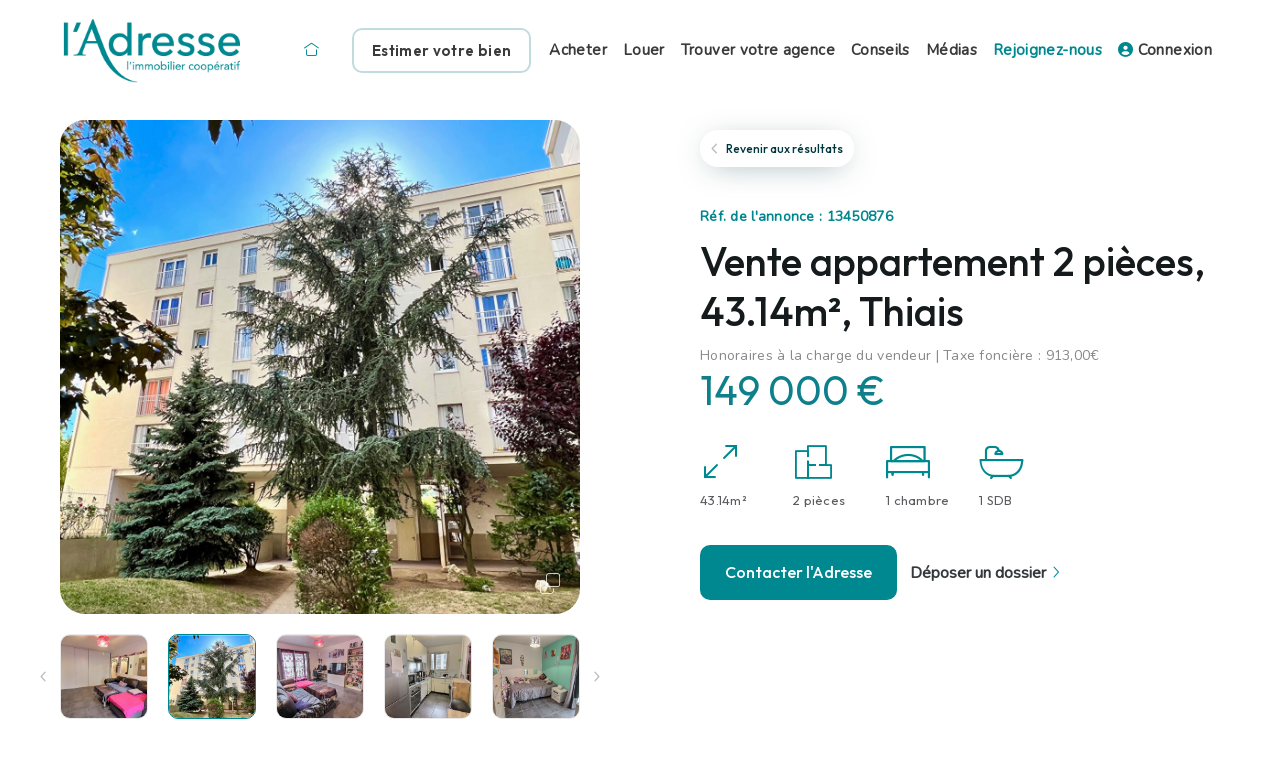

--- FILE ---
content_type: text/html; charset=UTF-8
request_url: https://www.ladresse.com/annonce/achat/appartement/thiais-94320/13450876
body_size: 8471
content:
<!DOCTYPE html>
<html lang="fr">
<head>
	<meta name="google-site-verification" content="F_nJPPBGb8hsucYnlU0iD8O1moh_npMWAD7JDFlUejA" />
	<!--
	              P#                                  
	             J&&P                                 
	            7&&&&J                                
	           ~&#G&&&!                               
	          :&&^ B&&&:                              
	         .#&7  .&&&#.                             
	         #&Y    ^&&&G                             
	        G&#..... Y&&&5                            
	       5&#PPPPPPPPB&&&?                           
	      J&&:         G&&&~                          
	     7&&~          .#&&&:                         
	    ~&&?            :&&&#.                        
	..:J&&&^             ^&&&B                        
	..::...:..            ~&&&B.                      
	                       ^&&&#.                     
	                        .B&&&^                    
	                          ?&&&?                   
	                           .P&&B:                 
	                             :P&&5.               
	                               :Y&&Y.             
	                                  ~P#G!.          
	                                     ^J5Y7:.      
	                                         :~!!~^:. 
	-->
	<meta charset="utf-8" />
	<meta name="viewport" content="width=device-width, initial-scale=1" />
	
	<title>Achat Appartement 2 pièces Thiais 43.14m² 149000€ - l'Adresse</title>
	<meta name="description" content="Découvrez cet appartement 2 pièces en vente situé à Thiais 149000€ ✅" />
	<meta name="keywords" content="" />
	<link rel="canonical" href="https://www.ladresse.com/annonce/achat/appartement/thiais-94320/13450876" />
	
	
		<meta property="og:title" content="Vente appartement 2 pi&egrave;ces, 43.14m&sup2;, Thiais - 149 000 &euro;"/>
	<meta property="og:image" content="https://admin.exceladresse.com/office7/ladres_2102221423/catalog/images/pr_p/1/3/4/5/0/8/7/6/13450876a.jpg?version=1742289589"/>
	<meta property="og:description" content="Localis&eacute; &agrave; Thiais, cet appartement compte 2 pi&egrave;ces r&eacute;parties sur 43.14 m&sup2;. 

L&#039;appartement se trouve au 4&egrave;me &eacute;tage sur 5 avec ascenseur.

Vous y trouverez une pi&egrave;ce &agrave; vivre enti&egrave;rement carrel&eacute;e et lumineuse. 
La cuisine am&eacute;nag&eacute;e et &eacute;quip&eacute;e aujourd&#039;hui semi ouverte offre la possibilit&eacute; d&#039; &ecirc;tre totalement ouverte sur le s&eacute;jour.
Cet appartement dispose d&#039;une chambre de plus de 9 m&sup2; sans vis-&agrave;-vis. La salle de bains avec baignoire comprend des rangements et les WC sont ind&eacute;pendants.

Une cave vous offrira un espace de rangement suppl&eacute;mentaire non n&eacute;gligeable.

Contactez-nous pour 1 visite !

"/>
	<meta property="og:url" content="https://www.ladresse.com/annonce/achat/appartement/thiais-94320/13450876" />
	<meta property="og:type" content="article" />
	
		
	<link rel="SHORTCUT ICON" href="/favicon.ico" />
	<link rel="icon" type="image/png" href="/favicon.png" />
	<script>(function(w,d,s,l,i){w[l]=w[l]||[];w[l].push({'gtm.start':
	new Date().getTime(),event:'gtm.js'});var f=d.getElementsByTagName(s)[0],
	j=d.createElement(s),dl=l!='dataLayer'?'&l='+l:'';j.async=true;j.src=
	'https://www.googletagmanager.com/gtm.js?id='+i+dl;f.parentNode.insertBefore(j,f);
	})(window,document,'script','dataLayer','GTM-M66VP7N');</script>

	
	
	<meta name="facebook-domain-verification" content="5etzy6qpsvd6skhm9zehnoug1vlfg2" />
	<meta name="msvalidate.01" content="A66FD1CC23B7E534973DE02CB4053928" />
	
		<link type="text/css" rel="stylesheet" href="/css/leaflet.min.css" integrity="sha256-NOs274aSFCvvbsaD1JIFIGm0H6UhoT9h7CpfN0XsFOU=" crossorigin=""/>
	<link type="text/css" rel="stylesheet" href="/css/leaflet-gesture-handling.min.css" />
	<link type="text/css" rel="stylesheet" href="/css/font-ladresse.css" />
	<link type="text/css" rel="stylesheet" href="/css/font-awesome.min.css" />
	<link type="text/css" rel="stylesheet" href="/css/app.css" />
	<link type="text/css" rel="stylesheet" media="screen and (max-width: 860px)" href="/css/tablette.css" />
	<link type="text/css" rel="stylesheet" media="screen and (max-width: 430px)" href="/css/mobile.css" />

	<script type='application/ld+json'>{"@context":"https:\/\/schema.org","@type":"BreadcrumbList","itemListElement":[{"@type":"ListItem","position":1,"name":"Achat appartement","item":"https:\/\/www.ladresse.com\/recherche\/achat\/appartement"},{"@type":"ListItem","position":2,"name":"\u00cele-de-France","item":"https:\/\/www.ladresse.com\/recherche\/achat\/appartement\/ile-de-france"},{"@type":"ListItem","position":3,"name":"Val-de-Marne (94)","item":"https:\/\/www.ladresse.com\/recherche\/achat\/appartement\/val-de-marne-94"},{"@type":"ListItem","position":4,"name":"Thiais (94320)","item":"https:\/\/www.ladresse.com\/recherche\/achat\/appartement\/thiais-94320"},{"@type":"ListItem","position":5,"name":"Vente appartement 2 pi\u00e8ces, 43.14m\u00b2, Thiais"}]}</script>	
	<!-- Meta Pixel Code -->
	<script>
	!function(f,b,e,v,n,t,s)
	{if(f.fbq)return;n=f.fbq=function(){n.callMethod?
	n.callMethod.apply(n,arguments):n.queue.push(arguments)};
	if(!f._fbq)f._fbq=n;n.push=n;n.loaded=!0;n.version='2.0';
	n.queue=[];t=b.createElement(e);t.async=!0;
	t.src=v;s=b.getElementsByTagName(e)[0];
	s.parentNode.insertBefore(t,s)}(window, document,'script',
	'https://connect.facebook.net/en_US/fbevents.js');
	fbq('init', '777145826326578');
	fbq('track', 'PageView');
	</script>
	<!-- End Meta Pixel Code -->

	</head>
<body class="nav-close" id="page-annonce">
		
	<noscript><img height="1" width="1" style="display:none" src="https://www.facebook.com/tr?id=777145826326578&ev=PageView&noscript=1"/></noscript>
	<noscript><iframe src="https://www.googletagmanager.com/ns.html?id=GTM-M66VP7N" height="0" width="0" style="display:none;visibility:hidden"></iframe></noscript>
	<noscript><iframe src="https://www.googletagmanager.com/ns.html?id=GTM-MQPF7DG" height="0" width="0" style="display:none;visibility:hidden"></iframe></noscript>

	<div id="site">
	<header>
		<div class="container">
	<a href="https://www.ladresse.com/" id="logo">
		<img src="/img/logo-ladresse.png" alt="Logo l'Adresse" />
	</a>
	<div id="menu"><span class='recherche'><i class='fal fa-search'></i></span><span class='burger'><div><div class='icon-left'></div><div class='icon-right'></div></div></span><ul><li class=''><a href='/' class=''><i class='icon-fw icon-maison'></i></a></li><li class=''><a href='/faire-estimer' class=' bouton'>Estimer votre bien</a></li><li class=''><a href='/acheter' class=''>Acheter</a></li><li class=''><a href='/louer' class=''>Louer</a></li><li class=''><a href='/trouver-votre-agence' class=''>Trouver votre agence</a></li><li class=''><a href='/blog' class=''>Conseils</a></li><li class=''><a href='/medias' class=''>Médias</a></li><li class=''><a href='/rejoignez-nous' class='highlight'>Rejoignez-nous</a></li><li class=''><a href='https://www.ladresse-accesclient.com/catalog/login.php' target='_blank' class=''><i class="fas fa-user-circle"></i> Connexion</a></li></ul></div>
</div>	</header>
	
	<div id="content">
		<div class="container">
	<div id="annonce">
		<div style="grid-gap: 0 120px;" class="col-1-1">
			<div id="annonce-photos">
				<div class="galerie-photos">
					<a href="https://admin.exceladresse.com/office7/ladres_2102221423/catalog/images/pr_p/1/3/4/5/0/8/7/6/13450876a.jpg?version=1742289589" class="galerie-photos-photo" rel="img"><img src="https://admin.exceladresse.com/office7/ladres_2102221423/catalog/images/pr_p/1/3/4/5/0/8/7/6/13450876a.jpg?version=1742289589" /><i class="fat fa-clone"></i><i class="far fa-angle-left"></i><i class="far fa-angle-right"></i></a>
					<div class="galerie-photos-miniatures">
						<div>
							<ul>
																																<li class="select"><img src="https://admin.exceladresse.com/office7/ladres_2102221423/catalog/images/pr_p/1/3/4/5/0/8/7/6/13450876a.jpg?version=1742289589" /></li>
								<li><img src="https://admin.exceladresse.com/office7/ladres_2102221423/catalog/images/pr_p/1/3/4/5/0/8/7/6/13450876b.jpg?version=1742289589" /></li>								<li><img src="https://admin.exceladresse.com/office7/ladres_2102221423/catalog/images/pr_p/1/3/4/5/0/8/7/6/13450876c.jpg?version=1742289590" /></li>								<li><img src="https://admin.exceladresse.com/office7/ladres_2102221423/catalog/images/pr_p/1/3/4/5/0/8/7/6/13450876d.jpg?version=1742289590" /></li>								<li><img src="https://admin.exceladresse.com/office7/ladres_2102221423/catalog/images/pr_p/1/3/4/5/0/8/7/6/13450876e.jpg?version=1742289590" /></li>								<li><img src="https://admin.exceladresse.com/office7/ladres_2102221423/catalog/images/pr_p/1/3/4/5/0/8/7/6/13450876f.jpg?version=1742289591" /></li>																																																																																																							</ul>
						</div>
						<i class="far fa-angle-left"></i>
						<i class="far fa-angle-right"></i>
					</div>
				</div>
			</div>
			<div id="annonce-resume">
				<a href="/recherche/achat/appartement" class="bouton bouton-ombre"><i class="far fa-angle-left"></i> Revenir aux résultats</a>

				<div style="margin: 30px 0;">
					<div class="annonce-reference">
												<span class="highlight">Réf. de l'annonce : 13450876</span>
					</div>

										
										<h1>Vente appartement 2 pièces, 43.14m², Thiais</h1>
					
					<div class="annonce-caracteristiques">
						Honoraires à la charge du vendeur | Taxe foncière : 913,00€					</div>
					<div class="annonce-prix">149 000 €<!----></div>
				</div>

				<ul class="annonce-essentiel">
					<li><i class="icon-surface-habitable icon-fw"></i><span>43.14m²</span></li>
					<li><i class="icon-pieces icon-fw"></i><span>2 pièces</span></li>					<li><i class="icon-chambres icon-fw"></i><span>1 chambre</span></li>					<li><i class="icon-sdb icon-fw"></i><span>1 SDB</span></li>									</ul>
				<a href="#contact" class="bouton contact">Contacter l'Adresse</a> 
				<a href="#contact">Déposer un dossier<i class="fal fa-fw fa-angle-right"></i></a>			</div>
		</div>
		<div style="grid-gap: 0 20px; margin: 40px 0;" class="col-1-1">
			<div id="annonce-description">
				<h2>Appartement Thiais 2 pièces 43.14 m2</h2>
				<p>
					Localisé à Thiais, cet appartement compte 2 pièces réparties sur 43.14 m². <br />
<br />
L'appartement se trouve au 4ème étage sur 5 avec ascenseur.<br />
<br />
Vous y trouverez une pièce à vivre entièrement carrelée et lumineuse. <br />
La cuisine aménagée et équipée aujourd'hui semi ouverte offre la possibilité d' être totalement ouverte sur le séjour.<br />
Cet appartement dispose d'une chambre de plus de 9 m² sans vis-à-vis. La salle de bains avec baignoire comprend des rangements et les WC sont indépendants.<br />
<br />
Une cave vous offrira un espace de rangement supplémentaire non négligeable.<br />
<br />
Contactez-nous pour 1 visite !<br />
<br />
				</p>

				<p>Les informations sur les risques auxquels ce bien est exposé sont disponibles sur le site Géorisques : <a href="https://www.georisques.gouv.fr" target="_blank">www.georisques.gouv.fr</a></p>

				
								<div class="bilan-energie carte carte-bordure">
					<div class="bilan-energie-titre">Bilan energetique</div>
					
					<div class="col-1-1">
						<div class="dpe dpe-f"><img src="/img/dpe-f.png" /><span>379</span><span>79</span></div>
						<div class="ges ges-f"><img src="/img/ges-f.png" /><span>79</span></div>
					</div>
					<div class="bilan-energie-texte">
												Diagnostic réalisé le : 05/04/2023<br><br><b>Montant estimé des dépenses annuelles d'énergie pour un usage standard :</b><br>Entre 890.00€ et 1250.00€ par an<br>					</div>
				</div>
							</div>
			<div id="annonce-caracteristiques" class="carte carte-ombre">
				<div class="carte-titre">Caractéristiques Appartement</div>
				<ul class="accordeon accordeon-fixe">
					<li>
						<div>Les essentiels</div>
						<div>
							<ul class="liste">
								<li>2 pièces</li>								<li>43.14 m²</li>								<li>1 chambre</li>								<li>Ascenseur : Oui</li>																<li>1 salle de bain</li>															</ul>
						</div>
					</li>
										<li>
						<div>Intérieur</div>
						<div>
							<ul class="liste">
																<li>Cuisine Semi-ouverte</li>								<li>Gardien : Oui</li>								<li>Interphone : Oui</li>																								<li>1 Cave</li>							</ul>
						</div>
					</li>
																				<li>
						<div>Copropriété</div>
						<div>
							<ul class="liste">
								<li>Bien en copropriété</li>
								<li>1234 lots</li>								<li>Charges annuelles (ALUR) : 3000.00€</li>								<li>Procédure en cours</li>							</ul>
						</div>
					</li>
															<li>
						<div>Autres</div>
						<div>
							<ul class="liste">
								<li>Etat général : Moyen</li>								<li>Fibre : Oui</li>																								<li>Etage 4</li>								<li>Construit en 1970</li>								<li>Immeuble de 5 étages</li>								
															</ul>
						</div>
					</li>
									</ul>
			</div>
		</div>
		<div style="grid-gap: 20px 20px; margin: 40px 0;" class="col-1-1">
			<a href="/simulateurs" class="carte carte-couleur carte-couleur-verte carte-bouton">
				<div>
					<i class="carte-icone icon-calculette icon-fw"></i>
					<div>
						<div class="carte-titre">Ce bien vous interesse ?</div>
						<p>Simulez votre financement.</p>
					</div>
					<i class=	"far fa-angle-right"></i>
				</div>	
			</a>
			<a href="" class="carte carte-fond carte-bouton" style="background-image: url(/img/estimer-bien.jpg);">
				<div>
					<div>
						<div class="carte-titre">Vous voulez vendre votre maison ou appartement ?</div>
						<p>Estimez la valeur de votre bien.</p>
					</div>
					<i class="far fa-angle-right"></i>
				</div>
			</a>
		</div>
	</div>
</div>
<div id="annonce-map"></div>
<div class="container">
	<div id="annonce-contact" data-ancre="contact">
		<div style="grid-gap: 0 120px; margin: 40px 0;" class="col-1-2">
			<div>
				<h3 class="highlight">Vous souhaitez visiter l'Appartement</h3>
				<div>Prenez rendez-vous avec l'agence.</div>
				<div class="carte carte-adresse carte-bordure" style="height: initial;">
					<div class="carte-titre">Agence immobilière<br /> l'Adresse THIAIS</div>
					<div class="carte-contenu">
						6 RUE CHEVRE D'AUTREVILLE<br>
												94320 THIAIS<br>
												<b>Transaction :</b><br>
												<a href="tel:0148843610" class="highlight">01 48 84 36 10</a><br>
												<br>
						<b>Location :</b><br>
						<a href="tel:0665298517" class="highlight">06 65 29 85 17</a><br>
												<br><a href='/pdf/672b37e97b8c8.pdf' target='_blank' class='bouton block'>Nos honoraires</a>													<div class="popbox-text">
								<div>
									<div class="popbox-title">
										Mentions légales<i class="fal fa-times"></i>
									</div>
									<div class="popbox-content">
										<ul>
																						<li>
												<label>Enseigne :</label>
												<span>l'Adresse THIAIS</span>
											</li>
																																	<li>
												<label>Capital social :</label>
												<span>7 500 €</span>
											</li>
																																	<li>
												<label>Representant légale :</label>
												<span>FORET Guillaume</span>
											</li>
																																	<li>
												<label>Numéro RCS :</label>
												<span>Créteil 820 656 841</span>
											</li>
																																												<li>
												<label>Numéro de TVA :</label>
												<span>FR52 820656841</span>
											</li>
																																	<li>
												<label>Numéro de carte professionnelle :</label>
												<span>CPI 9401 2016 000 012 155</span>
											</li>
																																	<li>
												<label>Adresse postale de la CCI de délivrance de la carte professionnelle :</label>
												<span>CCI Paris IDF</span>
											</li>
																																	<li>
												<label>Nom de l'établissement émetteur de la garantie financière :</label>
												<span>CEGC</span>
											</li>
																																	<li>
												<label>Montant de la garantie financière :</label>
												<span>260000€</span>
											</li>
																																	<li>
												<label>Adresse de l'établissement émetteur de la garantie financière :</label>
												<span>16, rue Hoche - Tour Kupka B - TSA 39999 - 92919 La Défense Cedex</span>
											</li>
																																</ul>
									</div>
								</div>
							</div>
							<br><a rel="text" class="bouton block">Mentions légales</a>
											</div>
				</div>
			</div>
						<div>
				<form action="#contact" method="post" id="form_contact">
										<input type="hidden" name="ref" value="13450876" />
					<div style="grid-gap: 35px 60px; margin: 10px 0;" class="col-1-1">
						<div class="input" style="grid-column: 1; grid-row: 1;">
							<input type="text" name="nom" required />
							<label>Votre nom</label>
						</div>
						<div class="input" style="grid-column: 1; grid-row: 2;">
							<input type="text" name="email" required />
							<label>Votre email</label>
						</div>
						<div class="input" style="grid-column: 1; grid-row: 3;">
							<input type="text" name="telephone" required />
							<label>Votre téléphone</label>
						</div>
						<div class="input-checkbox" style="grid-column: 1; grid-row: 4;">
							<label><span class="checkbox"><input type="checkbox" name="suggestions" value="1" /><span></span></span> Je souhaite recevoir les annonces similaires ou suggestions personnalisées de la part du réseau l'Adresse.</label><br><br>
							<label><span class="checkbox"><input type="checkbox" name="donnees" value="1" required /><span></span></span> En cochant la case ci-avant et en envoyant ce formulaire, vous acceptez que l'Adresse des Conseils Immobiliers traite les données personnelles que vous nous communiquez dans ce formulaire (notamment vos données d'identité, de contact et de commentaires libres). Les données saisies dans les champs ci-dessus nous sont nécessaires pour répondre à votre prise de contact et ne sont utilisées qu'à cette fin.</label><br>
							<small>Pour en savoir plus sur la gestion de vos données personnelles et pour exercer vos droits, vous êtes invités à consulter <a href="https://www.ladresse.com/pdf/politique-de-confidentialite.pdf" target="_blank">la Politique de protection des données</a> de l'Adresse des Conseils Immobiliers.</small>
						</div>
						<div class="input" style="grid-column: 2; grid-row: 1 / 4;">
							<textarea name="precisions"></textarea>
							<label>Une précision ? <span class="disable">(facultatif)</span></label>
						</div>
						<div style="grid-column: 2; grid-row: 4 / 4;">
														<div class="center" style="grid-column: 1 / 3; grid-row: 4;">
							<label>Glissez l'image pour envoyer votre demande</label>
							<div id="captchagc">
								<img src="/img/../favicon.png" />
								<div></div>
								<i></i>
								<img src="/img/cursor-captcha.png" />
							</div>
							<input type="hidden" name="btn_envoyer_annonce" value="envoyer" />
							<br />
						</div>
						</div>
					</div>
				</form>
			</div>
					</div>
	</div>

	<div style="position: relative; margin: 50px 0 50px 0;">
		<h2>Les appartements similaires</h2>

		<div class="galerie-biens">
			<i class="fas fa-angle-left disable"></i>
			<ul>
				<li data-id='14214308'><a href='/annonce/achat/appartement/nogent-sur-marne-94130/14214308' class='bien'><div class="bien-photo"><img src="https://admin.exceladresse.com/office7/ladresseAc3-416/catalog/images/pr_p/1/4/2/1/4/3/0/8/14214308a.jpg?version=1763385477" alt="Appartement NOGENT SUR MARNE (94130) 3 pi&egrave;ces 108.53 m&sup2;" />
	<span class="bien-geo">
		<i class="fas fa-fw fa-map-marker-alt"></i> 
		Nogent-sur-Marne (94)	</span>

	<span class="bien-exclusif">Exclusif</span></div>

<div class="bien-detail">
	<div class="bien-prix">789 000 € </div>
	<div class="bien-type">Appartement</div>
</div>

<div class="bien-description">
		<span class="highlight">
		3 pièces		, 2 chambres		<br />		108.53 m²	</span><br />
		Avec balcon, garage/box	</div>
<button class="bouton">Voir le bien</button>
</a></li><li data-id='14224064'><a href='/annonce/achat/appartement/fontenay-sous-bois-94120/14224064' class='bien'><div class="bien-photo"><img src="https://admin.exceladresse.com/office7/ladresseAc3-416/catalog/images/pr_p/1/4/2/2/4/0/6/4/14224064a.jpg?version=1764352844" alt="Appartement FONTENAY SOUS BOIS (94120) 3 pi&egrave;ces 49.66 m&sup2;" />
	<span class="bien-geo">
		<i class="fas fa-fw fa-map-marker-alt"></i> 
		Fontenay-sous-Bois (94)	</span>

	</div>

<div class="bien-detail">
	<div class="bien-prix">230 000 € </div>
	<div class="bien-type">Appartement</div>
</div>

<div class="bien-description">
		<span class="highlight">
		3 pièces		, 2 chambres		<br />		49.66 m²	</span><br />
		Avec balcon	</div>
<button class="bouton">Voir le bien</button>
</a></li><li data-id='14049380'><a href='/annonce/achat/appartement/orly-94310/14049380' class='bien'><div class="bien-photo"><img src="https://admin.exceladresse.com/office7/ladres_270125/catalog/images/pr_p/1/4/0/4/9/3/8/0/14049380a.jpg?version=1751461061" alt="Appartement ORLY (94310) 1 pi&egrave;ce 38.51 m&sup2;" />
	<span class="bien-geo">
		<i class="fas fa-fw fa-map-marker-alt"></i> 
		Orly (94)	</span>

	</div>

<div class="bien-detail">
	<div class="bien-prix">213 900 € </div>
	<div class="bien-type">Appartement</div>
</div>

<div class="bien-description">
		<span class="highlight">
		1 pièce				<br />		38.51 m²	</span><br />
			</div>
<button class="bouton">Voir le bien</button>
</a></li><li data-id='14249855'><a href='/annonce/achat/appartement/charenton-le-pont-94220/14249855' class='bien'><div class="bien-photo"><img src="https://admin.exceladresse.com/office7/adressevalerie/catalog/images/pr_p/1/4/2/4/9/8/5/5/14249855a.jpg?version=1769851862" alt="Appartement CHARENTON LE PONT (94220) 2 pi&egrave;ces 38.00 m&sup2;" />
	<span class="bien-geo">
		<i class="fas fa-fw fa-map-marker-alt"></i> 
		Charenton-le-Pont (94)	</span>

	<span class="bien-exclusif">Exclusif</span></div>

<div class="bien-detail">
	<div class="bien-prix">380 000 € </div>
	<div class="bien-type">Appartement</div>
</div>

<div class="bien-description">
		<span class="highlight">
		2 pièces		, 1 chambre		<br />		38.00 m²	</span><br />
		Avec balcon	</div>
<button class="bouton">Voir le bien</button>
</a></li><li data-id='14254416'><a href='/annonce/achat/appartement/vitry-sur-seine-94400/14254416' class='bien'><div class="bien-photo"><img src="https://admin.exceladresse.com/office7/ladressevitry/catalog/images/pr_p/1/4/2/5/4/4/1/6/14254416a.jpg?version=1768644768" alt="Appartement VITRY SUR SEINE (94400) 3 pi&egrave;ces 49.00 m&sup2;" />
	<span class="bien-geo">
		<i class="fas fa-fw fa-map-marker-alt"></i> 
		Vitry-sur-Seine (94)	</span>

	<span class="bien-exclusif">Exclusif</span></div>

<div class="bien-detail">
	<div class="bien-prix">199 900 € </div>
	<div class="bien-type">Appartement</div>
</div>

<div class="bien-description">
		<span class="highlight">
		3 pièces		, 2 chambres		<br />		49.00 m²	</span><br />
			</div>
<button class="bouton">Voir le bien</button>
</a></li><li data-id='13991460'><a href='/annonce/achat/appartement/nogent-sur-marne-94130/13991460' class='bien'><div class="bien-photo"><img src="https://admin.exceladresse.com/office7/ladresseAc3-494/catalog/images/pr_p/1/3/9/9/1/4/6/0/13991460a.jpg?version=1758804259" alt="Appartement NOGENT SUR MARNE (94130) 5 pi&egrave;ces 120.29 m&sup2;" />
	<span class="bien-geo">
		<i class="fas fa-fw fa-map-marker-alt"></i> 
		Nogent-sur-Marne (94)	</span>

	</div>

<div class="bien-detail">
	<div class="bien-prix">899 000 € </div>
	<div class="bien-type">Appartement</div>
</div>

<div class="bien-description">
		<span class="highlight">
		5 pièces		, 4 chambres		<br />		120.29 m²	</span><br />
		Avec terrasse	</div>
<button class="bouton">Voir le bien</button>
</a></li><li data-id='14147555'><a href='/annonce/achat/appartement/villiers-sur-marne-94350/14147555' class='bien'><div class="bien-photo"><img src="https://admin.exceladresse.com/office7/ladresseAc3-032/catalog/images/pr_p/1/4/1/4/7/5/5/5/14147555a.jpg?version=1769089535" alt="Appartement VILLIERS SUR MARNE (94350) 3 pi&egrave;ces 74.30 m&sup2;" />
	<span class="bien-geo">
		<i class="fas fa-fw fa-map-marker-alt"></i> 
		Villiers-sur-Marne (94)	</span>

	<span class="bien-exclusif">Exclusif</span></div>

<div class="bien-detail">
	<div class="bien-prix">210 000 € </div>
	<div class="bien-type">Appartement</div>
</div>

<div class="bien-description">
		<span class="highlight">
		3 pièces		, 2 chambres		<br />		74.30 m²	</span><br />
			</div>
<button class="bouton">Voir le bien</button>
</a></li><li data-id='14240781'><a href='/annonce/achat/appartement/thiais-94320/14240781' class='bien'><div class="bien-photo"><img src="https://admin.exceladresse.com/office7/ladres_2102221423/catalog/images/pr_p/1/4/2/4/0/7/8/1/14240781a.jpg?version=1768476624" alt="Appartement THIAIS (94320) 4 pi&egrave;ces 91.34 m&sup2;" />
	<span class="bien-geo">
		<i class="fas fa-fw fa-map-marker-alt"></i> 
		Thiais (94)	</span>

	<span class="bien-exclusif">Exclusif</span></div>

<div class="bien-detail">
	<div class="bien-prix">255 400 € </div>
	<div class="bien-type">Appartement</div>
</div>

<div class="bien-description">
		<span class="highlight">
		4 pièces		, 3 chambres		<br />		91.34 m²	</span><br />
		Avec balcon	</div>
<button class="bouton">Voir le bien</button>
</a></li>			</ul>
			<i class="fas fa-angle-right"></i>
		</div>
	</div>

	</div>
<div class='container'><ul class='ariane'><li><a href='/'><i class='icon-fw icon-maison'></i></a></li><li><i class='fal fa-fw fa-angle-right'></i></li><li><a href='/recherche/achat/appartement'>Achat appartement</a></li><li><i class='fal fa-fw fa-angle-right'></i></li><li><a href='/recherche/achat/appartement/ile-de-france'>Île-de-France</a></li><li><i class='fal fa-fw fa-angle-right'></i></li><li><a href='/recherche/achat/appartement/val-de-marne-94'>Val-de-Marne (94)</a></li><li><i class='fal fa-fw fa-angle-right'></i></li><li><a href='/recherche/achat/appartement/thiais-94320'>Thiais (94320)</a></li><li><i class='fal fa-fw fa-angle-right'></i></li><li>Vente appartement 2 pièces, 43.14m², Thiais</li></ul></div>	</div>

	<div class="clear"></div>
	
	<footer><div>
	<div class="container">
		<div>
			<img src="/img/logo-footer-ladresse.png" width="135" />
			<div class="footer-titre">A propos</div>
			<ul>
				<li><a href="/trouver-votre-agence">Nos agences</a></li>
				<li><a href="/contactez-nous">Contactez-nous</a></li>
				<li><a href="/devenir-societaire">Ouvrir mon agence</a></li>
				<li><a href="/blog">Notre Blog</a></li>
				<li><a href="/mentions-legales">Mentions légales</a></li>
				<li><a href="https://www.gencontact.fr/" target="_blank">Conception</a></li>
				<li><a href="/pdf/politique-de-confidentialite.pdf" target="_blank">Politique de confidentialité</a></li>
			</ul>
		</div>
		<div>			
			<ul class="reseaux">
				<li><a href="https://www.facebook.com/ladresseimmobilier/" target="_blank" title="Facebook Réseau Immobilier l'Adresse"><i class="fab fa-fw fa-2x fa-facebook-f"></i></a></li>
				<li><a href="https://www.linkedin.com/company/5092443" target="_blank" title="Linkedin Réseau Immobilier l'Adresse"><i class="fab fa-fw fa-2x fa-linkedin-in"></i></a></li>
				<li><a href="https://www.instagram.com/LADRESSEimmobilier/" target="_blank" title="Instagram Réseau Immobilier l'Adresse"><i class="fab fa-fw fa-2x fa-instagram"></i></a></li>
				<li><a href="https://twitter.com/ladresseimmo" target="_blank" title="Twitter Réseau Immobilier l'Adresse"><i class="fab fa-fw fa-2x fa-twitter"></i></a></li>
			</ul>
			<div>© 2026 Réseau immobilier l'Adresse</div>
		</div>
		<div>
			<div class="footer-titre">Achat maison</div>
			<ul>
				<li><a href="/recherche/achat/maison/auvergne-rhone-alpes">Maison à vendre Auvergne Rhône Alpes</a></li>
				<li><a href="/recherche/achat/maison/bourgogne-franche-comte">Maison à vendre Bourgogne Franche Comté</a></li>
				<li><a href="/recherche/achat/maison/bretagne">Maison à vendre Bretagne</a></li>
				<li><a href="/recherche/achat/maison/normandie">Maison à vendre Normandie</a></li>
				<li><a href="/recherche/achat/maison/nouvelle-aquitaine">Maison à vendre Nouvelle Aquitaine</a></li>
				<li><a href="/recherche/achat/maison/grand-est">Maison à vendre Grand Est</a></li>
				<li><a href="/recherche/achat/maison/hauts-de-france">Maison à vendre Hauts de France</a></li>
				<li><a href="/recherche/achat/maison/ile-de-france">Maison à vendre Ile de France</a></li>
				<li><a href="/recherche/achat/maison/centre-val-de-loire">Maison à vendre Centre Val de Loire</a></li>
				<li><a href="/recherche/achat/maison/occitanie">Maison à vendre Occitanie</a></li>
				<li><a href="/recherche/achat/maison/pays-de-la-loire">Maison à vendre Pays de la Loire</a></li>
				<li><a href="/recherche/achat/maison/provence-alpes-cote-dazur">Maison à vendre Provence Alpes Côte d'Azur</a></li>
				<li><a href="/recherche/achat/maison/corse">Maison à vendre Corse</a></li>
			</ul>
		</div>
		<div>
			<div class="footer-titre">Achat appartement</div>
			<ul>
				<li><a href="/recherche/achat/appartement/auvergne-rhone-alpes">Appartement à vendre Auvergne Rhône Alpes</a></li>
				<li><a href="/recherche/achat/appartement/bourgogne-franche-comte">Appartement à vendre Bourgogne Franche Comté</a></li>
				<li><a href="/recherche/achat/appartement/bretagne">Appartement à vendre Bretagne</a></li>
				<li><a href="/recherche/achat/appartement/normandie">Appartement à vendre Normandie</a></li>
				<li><a href="/recherche/achat/appartement/nouvelle-aquitaine">Appartement à vendre Nouvelle Aquitaine</a></li>
				<li><a href="/recherche/achat/appartement/grand-est">Appartement à vendre Grand Est</a></li>
				<li><a href="/recherche/achat/appartement/hauts-de-france">Appartement à vendre Hauts de France</a></li>
				<li><a href="/recherche/achat/appartement/ile-de-france">Appartement à vendre Ile de France</a></li>
				<li><a href="/recherche/achat/appartement/centre-val-de-loire">Appartement à vendre Centre Val de Loire</a></li>
				<li><a href="/recherche/achat/appartement/occitanie">Appartement à vendre Occitanie</a></li>
				<li><a href="/recherche/achat/appartement/pays-de-la-loire">Appartement à vendre Pays de la Loire</a></li>
				<li><a href="/recherche/achat/appartement/provence-alpes-cote-dazur">Appartement à vendre Provence Alpes Côte d'Azur</a></li>
				<li><a href="/recherche/achat/appartement/corse">Appartement à vendre Corse</a></li>
			</ul>
		</div>
		<div>
			<div class="footer-titre">Location appartement</div>
			<ul>
				<li><a href="/recherche/location/appartement/auvergne-rhone-alpes">Location appartement Auvergne Rhône Alpes</a></li>
				<li><a href="/recherche/location/appartement/bourgogne-franche-comte">Location appartement Bourgogne Franche Comté</a></li>
				<li><a href="/recherche/location/appartement/bretagne">Location appartement Bretagne</a></li>
				<li><a href="/recherche/location/appartement/normandie">Location appartement Normandie</a></li>
				<li><a href="/recherche/location/appartement/nouvelle-aquitaine">Location appartement Nouvelle Aquitaine</a></li>
				<li><a href="/recherche/location/appartement/grand-est">Location appartement Grand Est</a></li>
				<li><a href="/recherche/location/appartement/hauts-de-france">Location appartement Hauts de France</a></li>
				<li><a href="/recherche/location/appartement/ile-de-france">Location appartement Ile de France</a></li>
				<li><a href="/recherche/location/appartement/centre-val-de-loire">Location appartement Centre Val de Loire</a></li>
				<li><a href="/recherche/location/appartement/occitanie">Location appartement Occitanie</a></li>
				<li><a href="/recherche/location/appartement/pays-de-la-loire">Location appartement Pays de la Loire</a></li>
				<li><a href="/recherche/location/appartement/provence-alpes-cote-dazur">Location appartement Provence Alpes Côte d'Azur</a></li>
				<li><a href="/recherche/location/appartement/corse">Location appartement Corse</a></li>
			</ul>
		</div>
	</div>
</div>
<div>
	<div class="container">
		Webdesign by Tod.
	</div>
</div></footer>
</div>
	<script src="/js/leaflet.js" integrity="sha512-BB3hKbKWOc9Ez/TAwyWxNXeoV9c1v6FIeYiBieIWkpLjauysF18NzgR1MBNBXf8/KABdlkX68nAhlwcDFLGPCQ==" crossorigin=""></script>
	<script type="text/javascript" src="/js/leaflet-gesture-handling.min.js"></script>
	<script type="text/javascript" src="/js/jquery-3.6.0.min.js"></script>
	<script type="text/javascript" src="/js/jquery-ui.min.js"></script>
	<script type="text/javascript" src="/js/jquery.ui.touch-punch.min.js"></script>
	<script type="text/javascript" src="/js/cjslider.js"></script>
	<script type="text/javascript" src="/js/app.js"></script>
		
		
	<script>
	if($("#annonce-map").length > 0)
	{
		var map = L.map('annonce-map', { gestureHandling: true }).setView([48.759947114368,2.3909766420371], 17);
		L.tileLayer('https://cartopixel.com/styles/default/{z}/{x}/{y}@2x.png', {
		    attribution: '',
		    maxZoom: 18,
		    format: 'image/png',
		    style: 'normal'
		}).addTo(map);

		var marker = L.marker([48.759947114368,2.3909766420371], {
		    icon: new L.DivIcon({
		        className: 'leaflet-icon',
		        html: '<span><img src="/img/map-marker-icon.png"/>'+
		              '<span>149 000 €</span></span>'
		    })
		}).addTo(map);
		
		L.circle(marker.getLatLng(), 150, {
			color: '#008890',
			fillColor:'#008890',
			fillOpacity: 0.5,
		}).addTo(map);
						
	}
	</script>
		<script>if(typeof dataLayer == 'object'){dataLayer.push({"event":"view_item_buy","propertyName":"Vente appartement 2 pi\u00e8ces, 43.14m\u00b2","propertyRef":"13450876","propertyAgency":"l'Adresse THIAIS","propertyPrice":149000,"propertyCity":"Thiais","propertyType":"Appartement"});}</script>
</body>
</html>


--- FILE ---
content_type: text/css
request_url: https://www.ladresse.com/css/app.css
body_size: 9556
content:
@import url('https://fonts.googleapis.com/css2?family=Nunito&family=Outfit:wght@400;500;600&display=swap');html{height:100%}*{box-sizing:border-box}BODY{margin:0;padding:0;font-family:'Outfit';font-style:normal;font-weight:400;font-size:14px;line-height:30px;color:#5a5c5f}h1{margin:10px 0;font-family:'Outfit';font-style:normal;font-weight:500;font-size:40px;line-height:60px;color:#151b1d}h2{margin:0;font-family:'Outfit';font-style:normal;font-weight:500;font-size:36px;line-height:45px;color:#151b1d}#page-agences-localite .header h2,#page-agences-localite .container>h2,#page-agences-localite .container>div>h2,#page-agences-departement h2,#page-immobilier-localite h2{font-size:24px;line-height:30px;padding:10px 0 20px}h3{margin:10px 0;font-family:'Outfit';font-style:normal;font-weight:500;font-size:30px;line-height:37px;color:#151b1d}h1>a,h2>a,h3>a{text-decoration:none}p{font-family:'Outfit';font-style:normal;font-weight:400;font-size:20px;line-height:30px}p a{color:#008890;font-weight:400;font-size:16px;line-height:26px}table{border-spacing:0}table td{margin:0;padding:0}div.round{position:relative;border-radius:25px;overflow:hidden}.image{position:relative;width:480px;max-width:100%;padding-top:95%}.image img{object-fit:cover;width:100%;height:100%;position:absolute;left:50%;top:50%;transform:translate(-50%,-50%)}img.round{border-radius:10px}a img{border:0}a{font-family:'Nunito';font-style:normal;font-weight:600;font-size:16px;line-height:22px;text-decoration-line:none;color:#34393c}small,small>a{font-family:'Nunito';font-size:11px}a:active,a:focus{color:#34393c}a>i{color:#008890}.block{display:block}.left{text-align:left}.right{text-align:right}.pull-right{position:absolute !important;right:0;padding:20px 0}.center{justify-content:center;text-align:center}.middle{display:flex !important;align-items:center !important}.middle.center{justify-content:center}.bottom{display:flex !important;align-items:end !important}.small{font-size:11px !important}.medium{font-size:32px !important}.big{font-size:40px !important}.bigger{font-size:48px !important}.disable{color:#bdbdbd}.resume{font-family:'Nunito';font-style:normal;font-weight:600;font-size:24px;line-height:36px;color:#151b1d}.inline{display:inline-block !important}.block{display:block !important}li.middle{display:inline-flex !important;vertical-align:middle}.ok{color:#1aba16}.nok{color:#ba1616}.clear{clear:both}.pagination{text-align:center;margin:30px 0;font-size:0}.pagination>a{display:inline-block;vertical-align:middle;width:36px;padding:9px 0;background-color:#f5fafa;border:1px solid #f5fafa;border-radius:5px;font-family:'Outfit';font-style:normal;font-weight:400;font-size:14px;line-height:18px;color:#34393c;margin:5px}.pagination>a.select{background-color:#008890;color:#FFF}.pagination>a.disable{opacity:.25}.pagination>a:first-child,.pagination>a:last-child{color:#babdbe;border:1px solid #babdbe;background-color:#FFF}.pagination>a:first-child i,.pagination>a:last-child i{color:#babdbe}.container{display:block;position:relative;width:100%;margin:0 auto;padding:0 20px;max-width:1200px}.container-small{display:block;position:relative;width:100%;margin:0 auto;padding:0 20px;max-width:780px}.container-fluid{display:block;position:relative;width:100%;margin:0 auto;padding:0 40px}.row{margin:0 -10px;padding:0;font-size:0;list-style:none}.row.no-auto-width{display:inline-block}.row>*{display:inline-block;margin:0;padding:0 10px;font-size:15px;vertical-align:top}.row>.col{-ms-flex-preferred-size:0;flex-basis:0;-ms-flex-positive:1;flex-grow:1;max-width:100%}.row>.col-1{width:8.333333%}.row>.col-2{width:16.666667%}.row>.col-3{width:25%}.row>.col-4{width:33.33%}.row>.col-5{width:41.666667%}.row>.col-6{width:50%}.row>.col-7{width:58.333333%}.row>.col-8{width:66.66%}.row>.col-9{width:75%}.row>.col-10{width:83.333333%}.row>.col-11{width:91.666667%}.row>.col-12{width:100%}.col-1-1{display:grid !important;grid-template-columns:1fr 1fr}.col-1-2{display:grid !important;grid-template-columns:1fr 2fr}.col-1-3{display:grid !important;grid-template-columns:1fr 3fr}.col-2-1{display:grid !important;grid-template-columns:2fr 1fr}.col-3-1{display:grid !important;grid-template-columns:3fr 1fr}.col-4-1{display:grid !important;grid-template-columns:4fr 1fr}.col-1-280{display:grid !important;grid-template-columns:1fr 280px}.col-1-380{display:grid !important;grid-template-columns:1fr 380px}.col-230-1{display:grid !important;grid-template-columns:230px 1fr}.col-360-1{display:grid !important;grid-template-columns:360px 1fr}.col-605-1{display:grid !important;grid-template-columns:605px 1fr}.col-1-780-1{display:grid !important;grid-template-columns:1fr 780px 1fr}.col-1-1-1{display:grid !important;grid-template-columns:repeat(3,1fr)}.col-1-1-1-1{display:grid !important;grid-template-columns:repeat(4,1fr)}.col-1-1-1-1-1{display:grid !important;grid-template-columns:repeat(5,1fr)}.col-1-1-1.col-center{display:grid !important;grid-template-columns:repeat(6,1fr)}.col-1-1-1.col-center>a{grid-column:span 2}.col-1-1-1.col-center>a:nth-last-child(1):nth-child(odd){grid-column:3 / span 2}sup{line-height:0}span.highlight,h1.highlight,h2.highlight,h3.highlight,a.highlight,b.highlight,p.highlight{color:#008890 !important}span.highlightsmall,h1.highlightsmall,h2.highlightsmall,h3.highlightsmall,a.highlightsmall,b.highlightsmall,p.highlightsmall{color:#008890 !important;font-size:16px}span.framboise,li.framboise{color:#e91286 !important}div.highlight,div.highlight-big{position:relative;z-index:1;margin:100px 0}div.highlight-big{margin:150px 0 100px}div.highlight:before,div.highlight-big:before{content:"";position:absolute;background:#f5fafa;border-radius:25px;top:-50px;left:-100px;width:calc(100% + 200px);height:calc(100% + 100px);z-index:0}div.highlight-big:before{top:-100px;height:calc(100% + 300px)}div.highlight-big+*{z-index:1}div.highlight>*,div.highlight-big>*{position:relative;z-index:1}div.ombre1{margin-top:10%}div.ombre1:before{content:"";position:absolute;background:#BABDBE40;border-radius:25px;top:-15%;left:-35%;width:100%;height:100%;z-index:0}div.ombre1>*{position:relative;z-index:1}div.ombre2{margin-top:10%}div.ombre2:before{content:"";position:absolute;border:2px solid #BABDBE40;border-radius:25px;top:-15%;right:-35%;width:100%;height:100%;z-index:0}div.ombre2>*{position:relative;z-index:1}div.separateur-degrade{position:relative;width:100%;height:300px;margin-top:-250px;background:linear-gradient(180deg,rgba(186,189,190,0) 0,rgba(186,189,190,0.1) 100%);z-index:0;pointer-events:none}.badge{display:inline-block;padding:0 5px;font-size:12px;border-radius:5px;line-height:20px;font-weight:500;color:#FFF}.badge.validation{background-color:#37bc9b}.badge.information{background-color:#5d9cec}.badge.erreur{background-color:#f05050}.badge.alert{background-color:#f0bd50}.badge.autre{background-color:#7237bc}.badge.divers{background-color:#e91388}.badge.disable{background-color:#848484}.ariane{line-height:none;margin:30px 0;padding:0}.ariane>li{display:inline-block;margin:0;padding:10px 3px;vertical-align:middle;font-family:'Nunito';font-style:normal;font-weight:500;font-size:14px;line-height:14px;color:#86888b}.ariane>li:not(:first-child)>i{color:#babdbe}.ariane a{font-family:'Nunito';font-style:normal;font-weight:600;font-size:14px;line-height:14px;color:#34393c;text-decoration:none}.carte{position:relative;padding:40px;border-radius:10px;height:100%;text-decoration:none}.carte-texte{margin:50px 0}.carte-vraiment-grande .carte-texte{margin:10px 0 20px 0;font-size:20px;line-height:30px}.carte-titre{margin:0 0 20px;font-family:'Outfit';font-style:normal;font-weight:500;font-size:24px;line-height:30px;color:#151b1d}.carte-nom{font-family:'Outfit';font-style:normal;font-weight:500;font-size:20px;line-height:30px;color:#151b1d}.carte.carte-bordure{border:1px solid #BABDBE40}.carte.carte-liste ul{list-style:none;margin:0;padding:0;display:grid;grid-template-columns:repeat(auto-fit,minmax(286px,1fr))}.carte.carte-liste ul>li{margin:0;padding:0}.carte.carte-liste ol{font-family:'Nunito';font-style:normal;font-weight:400;font-size:16px;line-height:30px;padding-left:21px;margin:0}.carte a:not(.bouton){text-decoration:none;vertical-align:middle}.carte.carte-liste a:not(.bouton){font-family:'Nunito';font-style:normal;font-weight:400;font-size:15px;line-height:15px}.carte a.bouton{text-align:center;margin:0}.carte.carte-small{padding:20px}.carte.carte-liste{padding:40px 50px;border:1px solid #BABDBE40;border-top:3px solid #008890;border-radius:0 0 10px 10px}.carte.carte-fond{overflow:hidden;background-size:cover;transition:300ms ease-in-out background-size;background-position:50% 50%;background-color:#BABDBE40}.carte.carte-fond .highlight:not(div),.carte.carte-agences .highlight:not(div){color:#8cc4ca !important}.carte.carte-fond.carte-hover{background-size:100%}.carte.carte-fond:not(.carte-vraiment-grande,.carte-rejoindre):before{content:"";position:absolute;left:0;top:0;width:100%;height:100%;z-index:1;transition:300ms ease-in-out transform;background:linear-gradient(90deg,rgba(21,27,29,0.75) 0,rgba(21,27,29,0) 100%)}.carte.carte-fond>*{position:relative;z-index:2}.carte.carte-hover.carte-fond:hover:before{transform:translateX(0)}.carte.carte-fond.carte-hover:hover{background-size:110%}.carte.carte-fond.carte-hover a.bouton{transition:300ms ease-in-out margin}.carte.carte-fond.carte-hover:hover a.bouton{margin:10px 0 !important}.carte.carte-fond.carte-moyenne{height:400px}.carte.carte-fond.carte-grande{height:500px}.carte.carte-fond.carte-vraiment-grande{padding:40px 100px;height:670px}.carte.carte-fond p,.carte.carte-couleur p{font-family:'Outfit';font-style:normal;font-weight:400;font-size:18px;line-height:23px;letter-spacing:.02em;color:#fff}.carte.carte-bouton{display:flex;align-items:center;cursor:pointer;padding:30px;min-height:150px}.carte.carte-bouton>div{display:flex;align-items:center;width:100%}.carte.carte-bouton>div>div{width:100%}.carte.carte-ombre{box-shadow:0 15px 30px rgba(0,55,61,0.15)}.carte.carte-fond .carte-titre,.carte.carte-couleur .carte-titre{color:#fff;max-width:550px}.carte.carte-fond.carte-vraiment-grande .carte-titre{max-width:680px}.carte.carte-couleur .carte-titre span{color:rgba(0,0,0,0.5)}.carte.carte-fond.carte-sombre .carte-titre,.carte.carte-couleur.carte-sombre .carte-titre,.carte.carte-sombre .carte-titre{color:#151b1d}.carte.carte-sombre .carte-texte{color:#5a5c5f}.carte.carte-fond .carte-nom,.carte.carte-couleur .carte-nom{color:#fff;max-width:240px}.carte .carte-titre.medium{line-height:40px}.carte .carte-titre.big{line-height:50px}.carte-vraiment-grande .carte-titre{line-height:60px}.carte.carte-bouton .carte-titre,.carte.carte-bouton p{margin:0}.carte.carte-bouton .carte-icone{color:#FFF;font-size:45px;margin-right:30px}.carte.carte-fond .carte-contenu{color:#fff;font-family:'Nunito';font-style:normal;font-weight:400;font-size:18px;line-height:28px;margin:10px 0;max-width:550px}.carte.carte-fond.carte-vraiment-grande .carte-contenu{max-width:680px}.carte.carte-fond a:not(.bouton){font-family:'Outfit';font-style:normal;font-weight:500;font-size:18px;line-height:23px;display:flex;align-items:center;letter-spacing:.02em;color:#fff}.carte.carte-fond i,.carte.carte-couleur i{color:#fff}.carte.carte-couleur{background-color:#008890}.carte.carte-compteurs{padding:30px 10px}.carte.carte-compteurs .carte-titre{max-width:initial}.carte.carte-compteurs ul{list-style:none;margin:0;padding:0}.carte.carte-compteurs ul>li{margin:0;padding:20px;text-align:center}.carte.carte-compteurs .carte-compteur{color:#FFF;font-family:'Outfit';font-style:normal;font-weight:500;font-size:40px;line-height:50px;white-space:nowrap}.carte.carte-compteurs .carte-legende{color:#8cc4ca;font-family:'Nunito';font-style:normal;font-weight:400;font-size:22px;line-height:30px}.carte.carte-compteurs2{padding:30px 70px;background-color:#f5fafa}.carte.carte-compteurs2 .carte-titre{color:#151b1d;max-width:initial;font-size:36px;line-height:45px}.carte.carte-compteurs2 ul{list-style:none;margin:0;padding:0}.carte.carte-compteurs2 ul>li{margin:0;padding:20px;text-align:left}.carte.carte-compteurs2 .carte-compteur{color:#008890;font-family:'Outfit';font-style:normal;font-weight:500;font-size:40px;line-height:50px;white-space:nowrap;vertical-align:middle}.carte.carte-compteurs2 .carte-legende{color:#8cc4ca;font-family:'Nunito';font-style:normal;font-weight:400;font-size:22px;line-height:30px}.carte.carte-agences{margin-bottom:50px;padding:75px 0 0 100px}.carte.carte-agences *{z-index:1}.carte.carte-agences-simple{padding:40px 0 0 50px}.carte.carte-agences:before{content:"";position:absolute;background:#151b1d;border-radius:25px;top:0;left:0;width:calc(100% - 90px);height:calc(100% - 25px);z-index:0}.carte.carte-agences>div:first-child>div:first-child>div:first-child+div a{color:#FFF;font-family:'Outfit';font-style:normal;font-weight:500;font-size:18px;line-height:23px}.carte.carte-agences .carte-titre{font-family:'Outfit';font-style:normal;font-weight:500;font-size:34px;line-height:43px;color:#fff}.carte.carte-agences .carte-contenu{margin:0 0 75px;font-family:'Nunito';font-style:normal;font-weight:400;font-size:16px;line-height:26px;color:#fff}.carte.carte-agences>a:not(.bouton){font-style:normal;font-weight:500;color:#FFF;font-size:18px}.carte.carte-agences a:not(.bouton) i{color:#008890}.carte.carte-adresse{margin:20px 0;padding:30px;font-family:'Nunito';font-style:normal;font-weight:400;font-size:15px;line-height:23px}.carte.carte-adresse .carte-titre{font-family:'Outfit';font-style:normal;font-weight:500;font-size:20px;line-height:23px;color:#151b1d}.carte.carte-adresse .carte-contenu{font-family:'Nunito';font-style:normal;font-weight:400;font-size:15px;line-height:23px;color:#34393c}.carte.carte-adresse .carte-contenu a{font-family:'Nunito';font-style:normal;font-weight:400;font-size:18px;line-height:23px}.carte.carte-rejoindre{min-height:330px;border-radius:25px;background-position:100% 0;padding:37px 90px}.carte.carte-rejoindre .fa-ul{margin-left:28px;font-family:'Nunito';font-style:normal;font-weight:400;font-size:18px;line-height:34px;color:#FFF}.carte.carte-rejoindre .fa-ul .fa-li i{color:#8cc4ca}.carte.carte-rejoindre .carte-titre span{color:#8cc4ca}.carte.carte-rejoindre a.bouton{display:inline-block;font-size:18px;font-weight:500;padding:20px 35px;letter-spacing:.02em}.carte-agences .agence{position:relative;padding:20px;width:206px;height:293px;font-family:'Outfit';font-style:normal;font-weight:500;font-size:14px;line-height:18px;letter-spacing:.02em;color:#fff;border-radius:25px;background-repeat:no-repeat;background-size:cover;background-position:50% 50%}.carte-agences .agence:before{position:absolute;width:100%;height:100%;bottom:0;left:0;z-index:0;content:"";background:transparent linear-gradient(180deg,rgba(21,27,29,0) 50.17%,rgba(21,27,29,0.9) 100%)}.carte-agences .agence>div{position:absolute;bottom:20px;z-index:1}.carte-agences .agence .agence-nom{margin-bottom:20px;font-family:'Nunito';font-style:normal;font-weight:500;font-size:16px;line-height:22px;color:#fff}.carte-hero{width:100%;height:600px;border-radius:0}.carte-hero .carte-titre{font-size:35px;line-height:initial}.couverture{position:relative;margin:-100px -100px 100px;padding:100px;background-position:50% 50%;background-size:cover;background-repeat:no-repeat;height:800px;border-radius:0 0 25px 25px}.couverture:before{content:"";position:absolute;left:0;top:0;width:100%;height:100%;border-radius:0 0 25px 25px;background-color:#151b1d33;z-index:1}.couverture>*{position:relative;z-index:2}.couverture>div:not(#recherche){max-width:733px;margin:110px 0;height:370px}.couverture h1{font-size:48px;line-height:60px;color:#FFF}.couverture p{color:#FFF;font-size:20px;line-height:30px;text-shadow:1px 1px 1px #000}.couverture #recherche form>div>ul{display:grid;grid-template-columns:1fr 1fr 1fr 180px}.couverture #recherche form input,.couverture #recherche form select{width:100%}.contenu-article h2{font-weight:500;font-size:36px;line-height:45px;color:#008890}form{display:inline}.bouton,.bouton:active,.bouton:focus{display:inline-block;margin:10px;padding:15px 25px;border:0;border-radius:10px;font-family:'Outfit';text-decoration:none;font-size:16px;font-weight:500;color:#FFF;line-height:25px;background-color:#008890;transition:color .15s ease-in-out,background-color .15s ease-in-out,border-color .15s ease-in-out,box-shadow .15s ease-in-out;cursor:pointer}.bouton>i{margin-right:5px}.bouton.sombre,.bouton.sombre:active,.bouton.sombre:focus{background-color:#151b1d;color:#fff}.bouton.clair,.bouton.clair:active,.bouton.clair:focus{background-color:#fff;color:#151b1d}.bouton:hover{text-decoration:none !important;background-color:#535353;color:#fff}.bouton.bouton-ombre{padding:11px;font-style:normal;font-weight:500;font-size:12px;line-height:15px;color:#00373d;background:#fff;box-shadow:0 5px 30px -10px rgba(0,55,61,0.5);border-radius:100px}.bouton.bouton-ombre>i{font-size:15px;vertical-align:text-bottom;color:#babdbe}.bouton.bouton-fixed{position:fixed;z-index:2}input[type='text'],input[type='password'],select,textarea{margin:0;padding:16px;border:1px solid #BABDBE80;border-radius:10px;outline:0;font-family:'Nunito';font-style:normal;font-weight:400;font-size:14px;line-height:19px;color:#5a5c5f}select{padding:15px 16px}input[type='text']:focus,input[type='password']:focus,select:focus,textarea:focus{border:1px solid #008890;outline:0}.input-append{position:relative;left:-20px;margin:-5px}.input{position:relative}.input label{position:absolute;top:13px;left:17px;font-family:'Nunito';font-style:normal;font-weight:400;font-size:14px;color:#5a5c5f;pointer-events:none;transition:200ms ease-in-out}.input input[type='text'],.input input[type='password'],.input textarea,.input select{padding:20px 16px 12px 16px;background-color:#F5FAFA80;border-color:#BABDBE80;font-family:'Nunito';font-style:normal;font-weight:400;font-size:15px;resize:none;width:100%;color:#151b1d;line-height:23px}.input select{padding:17px 16px 15px 16px}.input input[type='text']:focus+label,.input input[type='text'].complet+label,.input input[type='password']:focus+label,.input input[type='password'].complet+label,.input textarea.complet+label,.input textarea:focus+label{color:#86888b;font-size:10px;top:-3px}.input textarea{height:100%}.input-checkbox{font-family:'Nunito';font-style:normal;font-weight:400;font-size:13px;line-height:18px;color:#5a5c5f}form .bouton.block,form .bouton.block:focus,form .bouton.block:active{margin:0;display:block;width:100%;text-align:center}.notification{margin:10px;padding:10px 20px;border-radius:3px;text-align:left;color:#FFF}.notification.small{margin:0}.notification:before{display:inline-block;margin:0 10px 0 0;font-family:"Font Awesome 6 Pro";font-size:18px;vertical-align:middle;text-rendering:auto;-webkit-font-smoothing:antialiased;-moz-osx-font-smoothing:grayscale}.notification>span{display:inline-block;width:calc(100% - 40px);vertical-align:middle}.notification.closable:after{content:"\f00d";position:absolute;top:50%;right:0;margin:0 10px 0 0;font-family:"Font Awesome 6 Pro";font-size:18px;vertical-align:middle;transform:translateY(-50%);cursor:pointer;text-rendering:auto;-webkit-font-smoothing:antialiased;-moz-osx-font-smoothing:grayscale}.notification.absolute{position:absolute;top:0;right:0;left:0}.notification.validation,.bouton.validation{background-color:#37bc9b}.notification.validation:before{content:"\f00c"}.notification.information,.bouton.information{background-color:#5d9cec}.notification.information:before{content:"\f05a"}.notification.erreur,.bouton.erreur{background-color:#f05050}.notification.erreur:before{content:"\f06a"}.notification.alert,.bouton.alert{background-color:#f0bd50}.notification.alert:before{content:"\f071"}.notification.disable,.bouton.disable{background-color:#a2a2a2}#site{position:relative;width:100%;height:100%;margin:0 auto;overflow-x:hidden}#page-blog-article #site{overflow-x:visible}#site>header{z-index:55;position:fixed;top:0;right:0;left:0;text-align:right;background-color:transparent;transition:background-color .5s ease}#site>header>.container{height:100px;transition:height .5s ease}#site>header.scroll{background-color:rgba(255,255,255,1) !important;box-shadow:0 2px 2px rgba(0,0,0,0.1) !important;transition:background-color .5s ease}#site>header.scroll>.container{height:60px}#site>header #logo{display:flex;position:absolute;align-items:center;height:100%}#site>header #logo>img{height:90%;transition:width ease-in-out .15s}.header{border-bottom:1px solid #babdbe33;padding-bottom:40px;margin-bottom:40px}#menu .burger,#menu .recherche{display:none}#menu{padding:0;height:100%;font-family:'Outfit';font-style:normal;font-weight:500;font-size:18px;line-height:23px;text-align:right;letter-spacing:.02em}#menu>ul{display:inline-block;margin:0;padding:0;list-style:none;height:100%}#menu>ul>li{display:inline-flex;align-items:center;position:relative;vertical-align:middle;height:100%}#menu>ul>li:first-child>a{padding:7px 20px 8px}#menu>ul>li>a{display:block;position:relative;padding:10px 8px;overflow:hidden;text-decoration:none;font-size:15px;color:#3b3b3b;font-weight:600}#menu>ul>li>a.bouton{padding:8px 18px;border:2px solid #00738140;background-color:initial !important}#menu>ul>li:first-child>a>i{line-height:25px}#menu>ul>li>a>.fa-angle-down{position:absolute;top:calc(50% - 2px);right:4px;font-size:17px;transition:top .3s;-webkit-transform:translateY(-50%);transform:translateY(-50%)}#menu>ul>li:hover>a>.fa-angle-down.down1{top:120%}#menu>ul>li>a>.fa-angle-down.down2{top:-20%}#menu>ul>li:hover>a>.fa-angle-down.down2{top:calc(50% - 2px)}#menu>ul>li>a:hover,#menu>ul>li.select>a:not(.bouton){color:#008890}#menu>ul>li>ul{z-index:3;position:absolute;top:100%;padding:0 5px;max-height:0;min-width:100%;overflow:hidden;text-align:left;list-style:none;background-color:#fff;transition:max-height ease-in-out .4s;border-radius:0 0 10px 10px;box-shadow:0 10px 30px -10px rgba(14,128,139,0.25)}#menu>ul>li>ul>li{padding:5px 0}#menu>ul>li>ul>li:first-child{padding-top:15px}#menu>ul>li>ul>li:last-child{padding-bottom:15px}#menu>ul>li:hover ul{max-height:500px}#menu>ul>li>ul>li{white-space:nowrap}#menu>ul>li>ul>li>a{display:block;padding:5px;text-decoration:none;font-size:15px;white-space:nowrap;color:#666}#menu>ul>li>ul>li>a:hover,#menu>ul>li>ul>li>a.select{color:#008890}#page-agence header:not(.scroll) #logo img{content:url(../img/logo-ladresse-light.png);background-size:contain}#page-agence h2:first-of-type{padding-right:210px}@media screen and (min-width:430px){#page-agence header:not(.scroll) #menu a,#page-agence header:not(.scroll) #menu i{color:#FFF}#page-agence header:not(.scroll) #menu .bouton{border-color:rgba(255,255,255,0.25)}}#page-blog-article .resume{margin:50px 0}#page-blog-article .bouton.bouton-fixed{transform:translateX(-20px)}.article{margin:75px 0 0}.article>div{margin:15px 0 0}.CJEditeur_body img,.article img{border-radius:10px;max-width:100%;height:initial}.CJEditeur_body iframe,.article iframe{border-radius:10px;width:100%;max-width:740px;height:436px;margin:10px 0}.CJEditeur_body a,.article a{font-weight:400;font-size:20px;line-height:30px;color:#008890;text-decoration:underline}.partage-reseaux{position:sticky;top:60px;height:305px}.partage-reseaux>ul{position:absolute;top:30px;right:0;list-style:none;margin:0;padding:15px 0;text-align:center;width:60px;z-index:2;background:#fff;box-shadow:0 10px 30px -10px rgba(0,115,129,0.25);border-radius:100px}.partage-reseaux>ul>li{margin:15px 0;padding:0;width:60px;text-align:center}.partage-reseaux>ul>li i{color:#008890}.partage-reseaux>ul>li:last-child{height:60px}.partage-reseaux>ul>li:last-child>span{position:relative;top:20px;display:block;transform:rotate(-90deg);font-family:'Nunito';font-style:normal;font-weight:400;font-size:14px;line-height:19px;color:#34393c;text-align:center}#contact-map{z-index:1;height:500px;border-radius:25px;overflow:hidden;margin:0;background-color:#babdbe}.coordonnees{width:100%;border-top:1px solid #babdbe40;border-bottom:1px solid #babdbe40;padding:30px 0;font-size:16px;font-weight:400}.coordonnees a{font-weight:400;font-size:20px}.coordonnees>div:first-child{font-size:22px}.coordonnees>div:first-child+div{font-size:20px}#content{position:relative;margin-top:100px;min-height:365px}#content .content img{margin:5px}#content .content img[align='left']{margin:5px 20px 5px 0}#content .content img[align='right']{margin:5px 0 5px 20px}#content .content img[align='absmiddle']{margin:5px}#recherche{white-space:nowrap;z-index:3;position:relative;height:189px}#recherche.intension{padding-top:15px;height:137px}#recherche>div{display:grid;position:absolute;width:100%}#recherche>div>div{display:inline-block;padding:0 20px;background:#fff;box-shadow:0 10px 30px -5px rgba(0,55,61,0.15);border-radius:10px 10px 0 0;width:fit-content}#recherche.intension>div>div{display:none}#recherche>div>div>ul{list-style:none;margin:0;padding:0;font-size:0;height:52px;border-bottom:1px solid #babdbe40}#recherche>div>div>ul>li{display:inline-block;margin:0 30px 0 0;padding:15px 0 16px 0;border-bottom:2px solid transparent;font-family:'Outfit';font-style:normal;font-weight:400;font-size:16px;line-height:20px;letter-spacing:.02em;cursor:pointer}#recherche>div>div>ul>li:last-child{margin-right:0}#recherche>div>div>ul>li a{font-family:'Outfit';font-style:normal;font-weight:400;font-size:16px;line-height:20px;letter-spacing:.02em;color:#5a5c5f}#recherche>div>div>ul>li.select,#recherche>div>div>ul>li:hover{padding:15px 0 15px 0;font-weight:500;color:#008890;border-bottom:2px solid #008890}#recherche form>div{background:#fff;box-shadow:0 10px 30px -5px rgba(0,55,61,0.15);border-radius:0 10px 10px 10px}#recherche form>div>ul{display:flex;list-style:none;margin:0;padding:10px}#recherche form>div>ul>li{vertical-align:middle;padding:10px}#recherche.intension form>div>ul>li{flex:auto}#recherche.intension form input,#recherche.intension form select,#recherche.intension form button{width:100%}#recherche form>div>ul>li .bouton{margin:0;padding:15px 30px;border-radius:10px;font-size:20px}#recherche form #recherche_criteres{display:none}#recherche form>a{display:block;margin:10px 20px;font-family:'Nunito';font-style:normal;font-weight:600;font-size:16px;line-height:22px;color:#34393c;cursor:pointer}#recherche #recherche_criteres{width:calc(100% - 40px);margin:0 20px;padding:20px 0;border-top:1px solid #BABDBE40}#recherche #recherche_criteres label{display:inline-block;font-family:'Nunito';font-style:normal;font-weight:400;font-size:13px;line-height:18px;margin:10px 10px 10px 0}#recherche #recherche_criteres>div:not(:last-child){margin-bottom:20px}#recherche #recherche_criteres>div:not(:last-child) label{display:block}#recherche #recherche_criteres>div:last-child{border-top:1px solid #BABDBE40;padding:20px 0 0 0}#recherche #recherche_criteres a{display:inline-block;padding:15px 30px;font-family:'Nunito';font-style:normal;font-weight:400;font-size:16px;line-height:22px;text-align:right;color:#86888b;cursor:pointer}#recherche #recherche_criteres button{margin:0 0 0 20px;width:240px}#recherche #recherche_criteres select,#recherche #recherche_criteres input[type='text']{width:100%;max-width:180px}.checkbox{position:relative;display:inline-block;width:30px;height:30px;background:#f5fafa80;border:1px solid #BABDBE80;border-radius:10px;vertical-align:middle;margin:0 10px 0 0}.checkbox>span:after{content:"\f00c";position:absolute;top:50%;left:50%;font-family:"Font Awesome 6 Pro";font-weight:900;color:#007381;transform:translate(-50%,-50%);font-size:20px}.checkbox>span,.checkbox>input{display:none}.checkbox>input:checked+span{display:block}#page-accueil h1{font-size:48px}#page-annonces .biens{overflow:auto;height:790px}.biens>ul{display:grid;grid-template-columns:repeat(4,1fr);list-style:none;margin:0;padding:0;grid-gap:30px 20px}#page-annonces .biens>ul{grid-template-columns:repeat(2,1fr)}#page-annonces .bien{width:100%}.biens>ul>li{display:inline-block}.biens::-webkit-scrollbar{width:0}.agences{margin:10px 0 50px}.agences>ul{display:grid;grid-template-columns:1fr 1fr 1fr 1fr;list-style:none;margin:0;padding:0;grid-gap:30px 20px}.agences>ul>li{display:inline-block}#page-annonces h1{font-size:36px;margin-top:0;line-height:45px}#page-annonces h1 .small{font-size:24px !important;font-weight:600;line-height:30px}#page-annonces .compteur{font-family:'Nunito';font-style:normal;font-weight:600;font-size:20px;line-height:27px;color:#babdbe}#page-annonces .compteur>a{font-family:'Nunito';font-style:normal;font-weight:400;font-size:16px;line-height:22px;text-decoration-line:underline}#annonces-map{height:100%;border-radius:25px;z-index:1;outline:0}.galerie-images{display:grid;grid-template-columns:repeat(auto-fill,minmax(200px,1fr));gap:1%;margin:0;padding:0;list-style:none}.galerie-images>li{margin:0;padding:0;display:flex;justify-content:center;align-items:center;height:230px}.galerie-images>li>a{display:block}.galerie-images>li>a>img{width:220px;height:220px;margin:0;padding:0;object-fit:cover;object-position:top;vertical-align:middle}.galerie-biens,.galerie-videos,.galerie-agences,.galerie-textes,.galerie-avis{position:relative;margin:30px 0}.galerie-biens>ul,.galerie-videos>ul,.galerie-agences>ul,.galerie-textes>ul,.galerie-avis>ul{list-style:none;margin:0;padding:0;display:inline-flex;transform:translateX(0);transition:200ms ease-out transform}.galerie-biens>ul:before,.galerie-videos>ul:before,.galerie-agences>ul:before,.galerie-textes>ul:before,.galerie-avis>ul:before{content:"";position:absolute;left:-20px;width:30px;height:250px;top:50%;transform:translateY(-50%)}.galerie-biens>ul>li,.galerie-videos>ul>li,.galerie-agences>ul>li,.galerie-textes>ul>li,.galerie-avis>ul>li{margin:0;padding:0 20px 0 0;user-drag:none;user-select:none;-moz-user-select:none;-webkit-user-drag:none;-webkit-user-select:none;-ms-user-select:none}.galerie-textes>ul>li>div{display:block;padding:20px;width:310px;overflow:hidden;background-color:#fff;box-shadow:0 10px 30px -10px rgba(14,128,139,0.25);border-radius:10px;text-decoration:none;font-size:14px}.galerie-textes>ul>li>div .texte-titre,.galerie-textes>ul>li>div .texte-auteur{font-weight:500;color:#000;font-size:16px}.galerie-textes>ul>li>div .texte-message{margin:10px 0;display:-webkit-box;-webkit-line-clamp:4;-webkit-box-orient:vertical;overflow:hidden}.galerie-biens>i.fa-angle-left,.galerie-biens>i.fa-angle-right,.galerie-videos>i.fa-angle-left,.galerie-videos>i.fa-angle-right,.galerie-agences>i.fa-angle-left,.galerie-agences>i.fa-angle-right,.galerie-textes>i.fa-angle-left,.galerie-textes>i.fa-angle-right,.galerie-avis>i.fa-angle-left,.galerie-avis>i.fa-angle-right{display:none;position:absolute;top:50%;transform:translateY(-50%);border-radius:100%;font-size:20px;color:#FFF;background-color:rgba(0,0,0,0.5);width:40px;height:40px;padding:10px 15px;z-index:2;cursor:pointer}.galerie-biens:hover>i.fa-angle-left:not(.disable),.galerie-biens:hover>i.fa-angle-right:not(.disable),.galerie-videos:hover>i.fa-angle-left:not(.disable),.galerie-videos:hover>i.fa-angle-right:not(.disable),.galerie-agences:hover>i.fa-angle-left:not(.disable),.galerie-agences:hover>i.fa-angle-right:not(.disable),.galerie-textes:hover>i.fa-angle-left:not(.disable),.galerie-textes:hover>i.fa-angle-right:not(.disable),.galerie-avis:hover>i.fa-angle-left:not(.disable),.galerie-avis:hover>i.fa-angle-right:not(.disable){display:block}.galerie-biens>i.fa-angle-left,.galerie-videos>i.fa-angle-left,.galerie-agences>i.fa-angle-left,.galerie-textes>i.fa-angle-left,.galerie-avis>i.fa-angle-left{right:calc(52vw + 40%)}.galerie-biens>i.fa-angle-right,.galerie-videos>i.fa-angle-right,.galerie-agences>i.fa-angle-right,.galerie-textes>i.fa-angle-right,.galerie-avis>i.fa-angle-right{left:calc(52vw + 40%)}.video{display:block}.video img{user-drag:none;user-select:none;-moz-user-select:none;-webkit-user-drag:none;-webkit-user-select:none;-ms-user-select:none;max-width:490px}.avis{position:relative;text-align:center;font-size:17px;border:1px solid #BABDBE80;border-radius:10px;padding:40px 20px;width:350px}.avis>img{position:absolute;right:10px;top:10px}.avis>div:last-of-type{font-size:17px;height:122px;text-overflow:ellipsis;-webkit-box-orient:vertical;-webkit-line-clamp:4;overflow:hidden;display:-webkit-box !important}.avis .avis-note>i{color:#babdbe}.avis .avis-note,.avis .avis-note>i.select{color:#008890}.bien{display:block;width:275px;overflow:hidden;background-color:#fff;box-shadow:0 10px 30px -10px rgba(14,128,139,0.25);border-radius:10px;text-decoration:none;-moz-user-select:none;-webkit-user-select:none;-ms-user-select:none;user-select:none;-webkit-user-drag:none;user-drag:none;-webkit-touch-callout:none}.bien .bien-photo{position:relative;width:100%;height:120px;border-radius:10px;overflow:hidden;user-select:none;background-color:#f3f5f4}.bien .bien-photo:before{position:absolute;z-index:2;left:0;top:0;width:100%;height:100%;content:"";background:linear-gradient(180deg,rgba(21,27,29,0) 50%,rgba(21,27,29,0.5) 100%)}.bien .bien-photo img{object-fit:contain;user-drag:none;user-select:none;-moz-user-select:none;-webkit-user-drag:none;-webkit-user-select:none;-ms-user-select:none;width:100%;position:absolute;z-index:1;top:50%;left:50%;transform:translate(-50%,-50%)}.bien .bien-photo .bien-geo{position:absolute;z-index:3;bottom:0;left:0;padding:5px;font-family:'Nunito';font-style:normal;font-weight:400;font-size:12px;line-height:16px;color:#FFF}.bien .bien-exclusif{position:absolute;right:5px;top:5px;background-color:#e91388;display:inline-block;z-index:2;color:#FFF;padding:0 5px;font-size:12px;border-radius:5px}.bien .bien-detail{display:grid;grid-template-columns:3fr 2fr;align-items:center;padding:20px;margin:0;font-size:0;height:65px}.bien .bien-prix{font-family:'Outfit';font-style:normal;font-weight:400;font-size:20px;line-height:25px;color:#008890}.bien .bien-type{font-family:'Outfit';font-style:normal;font-weight:500;font-size:14px;line-height:12px;text-align:right;color:#151b1d}.bien .bien-description{border-top:1px solid #BABDBE40;margin:0 20px 0;padding:20px 0;font-family:'Nunito';font-style:normal;font-weight:400;font-size:14px;line-height:19px;height:117px}.bien .bouton{display:block;margin:0 0 0 20px;max-width:initial;width:calc(100% - 20px)}.actualites{text-align:center}.actualites>ul{list-style:none;margin:30px 0;padding:0;display:grid;grid-template-columns:1fr 1fr 1fr;grid-gap:30px 60px}.actualites>ul>li{margin:0;padding:0;text-align:left}.actualites-categories>ul{display:flex;list-style:none;margin:0;padding:0;flex-wrap:wrap}.actualites-categories>ul>li{margin:0;padding:0 5px 5px 0;white-space:nowrap}.actualite{display:block;text-decoration:none;font-family:'Nunito';font-style:normal;font-weight:600;font-size:20px;line-height:27px}.actualite .actualite-photo{position:relative;width:100%;height:160px;border-radius:10px;overflow:hidden;user-select:none;margin-bottom:20px}.actualite .actualite-photo .badge{position:absolute;bottom:5px;left:5px}.actualite .actualite-photo img{object-fit:cover;user-drag:none;user-select:none;-moz-user-select:none;-webkit-user-drag:none;-webkit-user-select:none;-ms-user-select:none;width:100%;position:absolute;transform:translate(-50%,-50%);left:50%;top:50%}.equipe{position:relative}.equipe:before{content:"";position:absolute;background:#f5fafa;border-radius:25px;top:-50px;left:100px;width:100%;height:500px;z-index:0;background-image:url(../img/a-vert.png);background-position:calc(100% - 30px) 30px;background-repeat:no-repeat}.equipe>*{position:relative;z-index:1}.equipe h3{margin:50px 0 40px 200px;font-size:40px;line-height:50px}.equipe ul{list-style:none;margin:0;padding:0;display:grid;grid-gap:40px;grid-template-columns:1fr 1fr 1fr 1fr 1fr 1fr}.equipe ul>li{margin:0;padding:0;width:160px}.agent .agent-photo{position:relative;width:160px;height:160px;overflow:hidden;border-radius:10px;margin-bottom:20px}.agent .agent-photo img{object-fit:cover;width:100%;position:absolute;top:50%;left:50%;transform:translate(-50%,-50%)}.agent .agent-nom{font-family:'Outfit';font-style:normal;font-weight:500;font-size:16px;line-height:23px;color:#151b1d}.agent .agent-fonction{font-family:'Nunito';font-style:normal;font-weight:400;font-size:15px;line-height:23px;color:#5a5c5f}.agence{display:block;width:275px;overflow:hidden;background-color:#fff;box-shadow:0 10px 30px -10px rgba(14,128,139,0.25);border-radius:10px;text-decoration:none}.agence .agence-photo{position:relative;width:100%;height:160px;border-radius:10px;overflow:hidden;user-select:none;background-color:#f3f5f4}.agence .agence-photo:before{position:absolute;z-index:2;left:0;top:0;width:100%;height:100%;content:"";background:linear-gradient(180deg,#151b1d00 50%,#151b1d80 100%)}.agence .agence-photo img{object-fit:contain;user-drag:none;user-select:none;-moz-user-select:none;-webkit-user-drag:none;-webkit-user-select:none;-ms-user-select:none;width:100%;position:absolute;z-index:1;top:50%;left:50%;transform:translate(-50%,-50%)}.agence .agence-photo .agence-geo{position:absolute;z-index:3;bottom:0;left:0;padding:5px;font-family:'Nunito';font-style:normal;font-weight:400;font-size:12px;line-height:16px;color:#FFF;text-shadow:1px 1px 0 rgba(0,0,0,0.3)}.agence .agence-details{padding:20px}.agence .agence-nom{font-family:'Outfit';font-weight:500;font-size:19px;line-height:23px;color:#151b1d;height:46px}.agence .agence-description{margin:10px 0;font-family:'Nunito';font-style:normal;font-weight:400;font-size:15px;line-height:23px;height:95px}.agence .agence-description .highlight{font-size:18px;line-height:24px;font-weight:400}.agence a{text-decoration:none}.agence .bouton{margin:0 !important}#annonce{padding:20px 0}p,.contenu ul,.contenu ol{font-family:'Nunito';font-style:normal;font-weight:400;font-size:16px;line-height:26px;color:#5a5c5f}#annonce h1{font-size:40px;line-height:50px}#annonce h2{font-size:24px}#annonce .annonce-reference{font-family:'Nunito';font-style:normal;font-weight:600;font-size:14px;line-height:19px;letter-spacing:.02em}#annonce .annonce-caracteristiques{font-family:'Nunito';font-style:normal;font-weight:400;font-size:14px;line-height:19px;letter-spacing:.02em;color:#86888b}#annonce .annonce-prix{font-family:'Outfit';font-style:normal;font-weight:400;font-size:40px;line-height:50px;color:#0e808b}#annonce .annonce-prix>span{font-size:30px}#annonce .annonce-essentiel{line-height:none;margin:0;padding:0}#annonce .annonce-essentiel>li{margin:0;padding:0;display:inline-block;vertical-align:middle;width:90px;height:90px}#annonce .annonce-essentiel>li>i{font-size:34px;color:#008890}#annonce .annonce-essentiel>li>span{display:block;margin-top:5px;font-family:'Outfit';font-style:normal;font-weight:400;font-size:13px;line-height:16px;letter-spacing:.02em}#annonce #annonce-resume .bien-exclusif{background-color:#e91388;display:inline-block;z-index:2;color:#FFF;padding:0 5px;font-size:12px;border-radius:5px;line-height:20px}#annonce #annonce-resume .bouton{margin-left:0}#annonce-map{z-index:1;height:800px;border-radius:25px;overflow:hidden;margin:0 50px;background-color:#babdbe;outline:0}.galerie-photos>a{display:block;position:relative;overflow:hidden;border-radius:25px;padding-top:95%}.galerie-photos>a>i.fa-clone{position:absolute;bottom:20px;right:20px;color:#FFF;font-size:20px;z-index:3;cursor:pointer}.galerie-photos>a>i.fa-angle-left,.galerie-photos>a>i.fa-angle-right{display:none;position:absolute;top:50%;transform:translateY(-50%);color:#FFF;font-size:30px;z-index:2;text-shadow:1px 1px 6px rgba(0,0,0,0.5)}.galerie-photos>a>i.fa-angle-left{left:10px}.galerie-photos>a>i.fa-angle-right{right:10px}.galerie-photos>a>img{position:absolute;top:50%;left:50%;transform:translate(-50%,-50%);height:100%;object-fit:cover}.galerie-photos>a>img:first-child{z-index:2;opacity:1;transition:1s linear opacity}.galerie-photos>a>img:first-child+img{z-index:1;opacity:1;transition:1s linear opacity}.show{animation:.2s linear show forwards}.hide{animation:.2s linear hide forwards}@keyframes show{from{opacity:0}to{opacity:1}}@keyframes hide{from{opacity:1}to{opacity:0}}.galerie-photos>a+div{position:relative;margin:20px 0}.galerie-photos>a+div>div{position:relative;overflow:hidden}.galerie-photos>a+div>div>ul{list-style:none;margin:0;padding:0;font-size:0;white-space:nowrap;transition:200ms ease-in-out transform;transform:translateX(0)}.galerie-photos>a+div>div>ul>li{position:relative;display:inline-block;width:calc(20% - 16px);margin:0 20px 0 0;padding:0;padding-top:16%;vertical-align:middle;border-radius:10px;overflow:hidden;border:1px solid transparent;background-color:#e9e9e9}.galerie-photos>a+div>div>ul>li.select{border:1px solid #008890}.galerie-photos>a+div>div>ul>li img{position:absolute;top:50%;left:50%;transform:translate(-50%,-50%);height:100%;object-fit:cover}.galerie-photos>a+div>i[class*='left'],.galerie-photos>a+div>i[class*='right']{position:absolute;top:50%;transform:translateY(-50%);font-size:14px;color:#babdbe}.galerie-photos>a+div>i[class*='left']{left:-20px}.galerie-photos>a+div>i[class*='right']{right:-20px}.popbox{position:fixed;width:100%;height:100%;top:0;left:0;z-index:999;background-color:rgba(0,0,0,0.8);opacity:0;backdrop-filter:blur(4px);cursor:zoom-out}.popbox-text{display:none}.popbox>div{background-color:#FFF;position:fixed;left:50%;top:50%;transform:translate(-50%,-50%);border-radius:10px;overflow:hidden;max-width:80%;cursor:initial}.popbox>div>.popbox-title{position:relative;background-color:#efefef;padding:15px;height:60px;font-size:20px}.popbox>div>.popbox-title>.fa-times{position:absolute;top:50%;right:15px;padding:5px;cursor:pointer;font-size:20px;transform:translateY(-50%)}.popbox>div>.popbox-content{width:100%;height:calc(100% - 60px);overflow:auto;padding:15px}.popbox>div>.popbox-content ul{padding-left:16px}.popbox i.fa-angle-left,.popbox i.fa-angle-right{position:absolute;top:50%;transform:translateY(-50%);font-size:30px;color:#FFF;z-index:2;padding:30px;text-shadow:1px 1px 6px rgba(0,0,0,0.5);cursor:pointer;user-drag:none;user-select:none;-moz-user-select:none;-webkit-user-drag:none;-webkit-user-select:none;-ms-user-select:none}.popbox i.fa-angle-left{left:20px}.popbox i.fa-angle-right{right:20px}.popbox>img{border-radius:10px;position:fixed;transform:translate(0,0);width:initial !important;height:initial !important;transition:.2s ease-out transform,0.2s ease-out top,0.2s ease-out left,0.2s ease-out max-width,0.2s ease-out max-height;user-drag:none;user-select:none;-moz-user-select:none;-webkit-user-drag:none;-webkit-user-select:none;-ms-user-select:none}.popbox iframe{position:fixed;transform:translate(0,0)}.popbox img.centre,.popbox iframe.centre{top:50% !important;left:50% !important;transform:translate(-50%,-50%) !important;max-width:90% !important;max-height:90% !important;object-fit:contain}#annonce #annonce-caracteristiques .carte-titre{color:#008890}.accordeon{list-style:none;margin:0;padding:0}.accordeon>li{margin:0;padding:0}.accordeon>li>div:first-child{padding:10px;border-radius:10px;font-family:'Outfit';font-style:normal;font-weight:400;font-size:15px;line-height:19px;letter-spacing:.02em}.accordeon.accordeon-fixe>li>div:first-child{background-color:#babdbe;color:#fff}.accordeon.accordeon-fixe>li>div:first-child+div{padding-bottom:10px}.accordeon:not(.accordeon-fixe)>li:not(.select)>div:first-child+div{display:none}.accordeon>li>div:first-child i{font-size:14px;color:#0e808b}.accordeon.accordeon-highlight>li>div:first-child i{color:#8cc4ca}.accordeon.accordeon-highlight .carte{border-radius:10px 10px 25px 25px}.accordeon.carte{border-radius:25px}.accordeon.carte:not(.accordeon-fixe){padding:10px 30px;height:initial}.accordeon:not(.accordeon-fixe)>li>div:first-child{display:flex;padding:0;font-family:'Outfit';font-style:normal;font-weight:500;font-size:18px;line-height:23px;color:#151b1d;cursor:pointer}.accordeon.accordeon-highlight>li{margin:0 0 10px}.accordeon.accordeon-highlight>li>div:first-child{padding:0 30px;background-color:#00373d;color:#FFF;border-radius:10px}.accordeon:not(.accordeon-fixe)>li>div:first-child>div{padding:15px 0}.accordeon:not(.accordeon-fixe)>li>div:first-child+div{font-family:'Nunito';font-style:normal;font-weight:400;font-size:15px;line-height:25px;padding-bottom:10px}.accordeon:not(.accordeon-fixe,.accordeon-highlight)>li:not(:first-child)>div:first-child>div:first-child{border-top:1px solid #babdbe40}.accordeon:not(.accordeon-fixe)>li>div:first-child>div:first-child{width:100%}.accordeon:not(.accordeon-fixe)>li>div:first-child>div:first-child h2{font-size:18px;padding:0;margin:0;line-height:initial}.completion+ul{position:absolute;overflow:auto;max-height:220px;list-style:none;margin:0;padding:0;box-shadow:0 10px 30px -10px rgb(14 128 139 / 25%);background-color:#FFF;border:1px solid #BABDBE80;z-index:3}.completion+ul>li{margin:0;padding:5px 10px;border-bottom:1px solid #BABDBE80;cursor:default}.completion+ul>li:hover{background-color:#f5fafa}.completion+ul>li:last-child{border:0}.completion+ul>li input{width:100%}.completion+ul>li a.bouton{width:100% !important;margin:0 !important}.completion.completion-budget{cursor:default}.liste{list-style:none;margin:0;padding:0;font-size:0}.liste>li{vertical-align:top;font-family:'Nunito';font-style:normal;font-weight:400;font-size:16px;line-height:22px;letter-spacing:.02em;color:#151b1d}.liste>li:not(:last-child){border-bottom:1px solid #BABDBE40}.liste:not(.liste-row)>li{display:inline-block;width:calc(33% - 10px);margin:0 10px 0 0;padding:10px}.liste.liste-row{margin:5px 30px;font-family:'Nunito';font-style:normal;font-weight:400;font-size:15px;line-height:20px}.liste.liste-row>li.row{margin:0;font-size:0}.liste.liste-row>li>div{padding:15px 0;font-size:16px}#site>footer>div:first-child{padding:100px 0 50px 0;border-radius:25px 25px 0 0;background-color:#00373d;font-family:'Nunito';font-style:normal;font-weight:400;font-size:12px;line-height:16px;color:#8cc4ca}#site>footer a{font-family:'Nunito';font-style:normal;font-weight:400;font-size:12px;line-height:16px;color:#fff;text-decoration:none}#site>footer .footer-titre{font-family:'Outfit';font-style:normal;font-weight:500;font-size:18px;line-height:23px;color:#0e808b}#site>footer>div:first-child>div{display:grid;grid-template-columns:repeat(4,1fr)}#site>footer>div:first-child>div>div:nth-child(1){grid-area:1 / 1 / 2 / 2}#site>footer>div:first-child>div>div:nth-child(2){grid-area:2 / 1 / 3 / 2}#site>footer>div:first-child>div>div:nth-child(3){grid-area:1 / 2 / 3 / 3}#site>footer>div:first-child>div>div:nth-child(4){grid-area:1 / 3 / 3 / 4}#site>footer>div:first-child>div>div:nth-child(5){grid-area:1 / 4 / 3 / 5}#site>footer ul{list-style:none;margin:0 0 50px 0;padding:0}#site>footer ul>li{margin:0;padding:5px 0}#site>footer ul.reseaux{margin:70px 0}#site>footer ul.reseaux>li{display:inline-block}#site>footer ul.reseaux>li a{display:block;padding:5px}#site>footer ul.reseaux>li a>i{color:#8cc4ca}#site>footer>div:first-child+div{padding:15px 0;background-color:#151b1d;font-family:'Outfit';font-style:normal;font-weight:500;font-size:10px;line-height:13px;letter-spacing:.02em;color:#86888b}.bilan-energie{height:initial}.bilan-energie .bilan-energie-titre{font-family:'Outfit';font-style:normal;font-weight:500;font-size:18px;line-height:23px;color:#0e808b}.bilan-energie .bilan-energie-texte{font-family:'Nunito';font-style:normal;font-weight:600;font-size:14px;line-height:24px;color:#0e808b}.bilan-energie .dpe,.bilan-energie .ges{position:relative}.bilan-energie .dpe img,.bilan-energie .ges img{height:180px}.bilan-energie .dpe span,.bilan-energie .ges span{position:absolute;font-size:9px;font-weight:700;display:block;width:17%;text-align:center}.bilan-energie .dpe>span:first-of-type{left:2%}.bilan-energie .dpe>span:first-of-type+span{left:20%}.bilan-energie .dpe-a>span{top:5%}.bilan-energie .dpe-b>span{top:15%}.bilan-energie .dpe-c>span{top:25%}.bilan-energie .dpe-d>span{top:34%}.bilan-energie .dpe-e>span{top:43%}.bilan-energie .dpe-f>span{top:53%}.bilan-energie .dpe-g>span{top:62%}.bilan-energie .ges>span{right:20%}.bilan-energie .ges-a>span{top:6%}.bilan-energie .ges-b>span{top:16%}.bilan-energie .ges-c>span{top:26%}.bilan-energie .ges-d>span{top:36%}.bilan-energie .ges-e>span{top:45%}.bilan-energie .ges-f>span{top:53%}.bilan-energie .ges-g>span{top:63%}.leaflet-default-icon-path{background-image:url(../img/map-marker-icon.png)}.leaflet-control-layers-toggle{background-image:url(../img/map-layers.png)}.leaflet-retina .leaflet-control-layers-toggle{background-image:url(../img/map-layers-2x.png)}.leaflet-control-attribution,.leaflet-control-attribution a{font-size:11px;color:#CCC;font-weight:400}.leaflet-icon>span>span{display:block;padding:0 5px;position:absolute;top:-12px;left:12px;background-color:#FFF;white-space:nowrap;border-radius:8px}.leaflet-icon.select{z-index:9999 !important}.leaflet-icon.select>span>span{background-color:#e91286;color:#FFF}.leaflet-container .leaflet-marker-pane img{bottom:0 !important;position:absolute;left:50%;transform:translateX(-50%)}.leaflet-popup-content>a{color:#151b1d}.leaflet-popup-content>a.exclu .highlight{color:#e91388 !important}.leaflet-popup-content>a.exclu .bien-exclusif{background-color:#e91388;display:inline-block;z-index:2;color:#FFF;padding:0 5px;font-size:12px;border-radius:5px;line-height:20px}.leaflet-popup-content>a img{object-fit:cover;width:130px;height:80px}#tarteaucitron #tarteaucitronServices .tarteaucitronMainLine{background-color:#000 !important}#captchagc,#captchagc *{box-sizing:border-box;outline:0}#captchagc{position:relative;background-color:#e7e7e7;border:1px solid #d6d6d6;width:250px;height:70px;overflow:hidden;margin:10px auto}#captchagc>img:nth-of-type(1){position:absolute;top:18px;left:18px;width:34px;height:34px;z-index:2;margin:0 !important}#captchagc>img:nth-of-type(2){position:absolute;top:40px;left:25px;width:25px;height:25px;z-index:3;margin:0 !important;animation:3s ease-out 1s infinite running captchagc}@keyframes captchagc{0{left:25px}25%{left:25px}50%{left:210px}100%{left:210px}}#captchagc>img:nth-of-type(1)+div{position:absolute;top:14px;right:14px;border:1px solid #535353;border-radius:4px;width:41px;height:40px;background-color:#FFF;z-index:1}#captchagc>img:nth-of-type(1)+div.accept{border:1px solid #f3990c}#captchagc>img:nth-of-type(1)+div.hover{border:1px solid #1cd129}#captchagc:before{position:absolute;top:50%;left:50%;transform:translate(-50%,-50%);content:">>>>>>>>";font-family:'Open sans',sans-serif;font-size:17px}#captchagc.valid:after{position:absolute;left:0;top:0;right:0;bottom:0;content:"";background-color:rgba(255,255,255,0.9);z-index:3}#captchagc>i{position:absolute;left:50%;top:50%;transform:translate(-50%,-50%);z-index:4;opacity:0;transition:ease-in-out 200ms opacity,ease-in-out 200ms left}#captchagc.valid>i:nth-of-type(1){opacity:1;left:17%}#captchagc>i:nth-of-type(1):before{content:"\f00c";font-family:"Font Awesome 5 Pro";font-weight:900;padding:5px;color:#12d954;font-size:30px;width:30px;height:30px;line-height:30px;border-radius:100%;background-color:#FFF;border:2px solid #12d954}#captchagc>i:nth-of-type(2){position:absolute;top:23px;left:113px;z-index:5;font-size:25px;opacity:1}#captchagc.valid>img:nth-of-type(1){top:18px !important;left:197px !important}#captchagc.valid>img:nth-of-type(2){display:none}.instantclick-bar{background-color:#008890 !important}

--- FILE ---
content_type: application/javascript
request_url: https://www.ladresse.com/js/cjslider.js
body_size: 1236
content:
/*
Auteur : Cédric RIDARD
*/
(function($)
{
	$.fn.CJSlider = function(params)
	{
		params = $.extend({
			miniatures:true
		}, params);
		
		function CJSlider(elem,p)
		{
			var CJS = this;
			var params = p;
			var sIn = null;
			var miniatures = elem.find("[class*='miniatures'] > div");
			var nb = elem.find("[class*='miniatures'] li:not(.video,.visite)").length;
			var btnPrev = elem.find("[class*='miniatures'] [class*='left'], [class*='photos-photo'] [class*='left']");
			var btnNext = elem.find("[class*='miniatures'] [class*='right'], [class*='photos-photo'] [class*='right']");

			var ifvideo = miniatures.find("li.video").length;
			var ifvisite = miniatures.find("li.visite").length;
			
			var select = ifvideo+ifvisite;
			
			function initialiser()
			{
				if(nb > 1)
				{
					elem.find("[class*='miniatures'] li:not(.video,.visite)").on("click", function()
					{
						//console.log(select+" != "+$(this).prevAll().length);
						if(select != $(this).prevAll().length)
						{
							get($(this).prevAll().length, false);
						}
					});

					btnPrev.on("click", function(event){ prev(event); });
					btnNext.on("click", function(event){ next(event); });

					start();
				}			
			}

			function get(img, fondu = true)
			{
				//console.log("vignette : "+img);
				stop();
				var vignette = $(elem.find("[class*='miniatures'] li").get(img));
				if(null != sToGalerie) clearTimeout(sToGalerie);

				vignette.closest("[class*='miniatures']").prev().find("img:not(:first-child)").remove();

				var apercu = vignette.closest("[class*='miniatures']").prev().find("img:first-child");
				
				if(fondu)
				{
					var apercu2 = apercu.clone();

					apercu2.attr("src", vignette.children("img").attr("src"));
					apercu.after(apercu2);
					apercu2.off("load");
					apercu2.on("load", function()
					{
						apercu.css("opacity",0);
						sToGalerie = setTimeout(function(){ apercu.remove();apercu2.css("opacity",""); }, 1000);			
					}).each(function()
					{
						if(this.complete)
						{
							vignette.trigger('load');
						}
					});
				}
				else
				{
					apercu.css("opacity",1);
					apercu.attr("src", vignette.children("img").attr("src"));
				}

				vignette.addClass("select").siblings().removeClass("select");
				select = vignette.prevAll().length;

				//console.log(miniatures.width()+" < "+(miniatures.find("li").outerWidth(true)*nb));
				if(miniatures.width() < miniatures.find("li:first-child").outerWidth(true)*(nb+ifvideo+ifvisite))
				{
					//select+1 => 1-6
					//nb => 6
					//Math.round(miniatures.width()/miniatures.find("li:first-child").outerWidth(true)) => 5
					//console.log("X: "+(nb-Math.round(miniatures.width()/miniatures.find("li:first-child").outerWidth(true))));
					var x = 0;
					if(select+1 > Math.round(miniatures.width()/miniatures.find("li:first-child").outerWidth(true)))
					{
						x = -((select+1-Math.round(miniatures.width()/miniatures.find("li:first-child").outerWidth(true)))*miniatures.find("li:first-child").outerWidth(true));
					}
					miniatures.children("ul").css("transform", "translateX("+x+"px)");
				}

				resume();
			}

			function start()
			{
				if(null != sIn) clearInterval(sIn);
				sIn = setInterval(function()
				{
					if(select+1 > nb+ifvideo+ifvisite-1) get(0+ifvideo+ifvisite);
					else get(select+1);
				}, 5000);
			}

			function stop()
			{
				if(null != sIn) clearInterval(sIn);
			}

			function resume()
			{
				start();
			}

			function prev(event)
			{
				event.stopPropagation();
				event.preventDefault();
				if(select-1 >= 0+ifvideo+ifvisite) get(select-1, false);
			}

			function next(event)
			{
				event.stopPropagation();
				event.preventDefault();
				if(select+1 < nb+ifvideo+ifvisite) get(select+1, false);
			}
			
			//Fonctions public
			/*$.extend(
				CJS,
				{
					setVal: function(Valeur)
					{
						params.showListe = false;
						params.preRecherche = Valeur;
						Chercher();
					}
				}
			);*/
			
			initialiser();
		}
		
		return this.each(
			function()
			{
				var elem = $(this), CJSliderAPI = elem.data("CJSliderAPI");
				if(CJSliderAPI);
				else
				{
					CJSliderAPI = new CJSlider(elem, params);
					elem.data("CJSliderAPI", CJSliderAPI);
				}
			}
		);
		
		return this;
	};
	
})(jQuery);